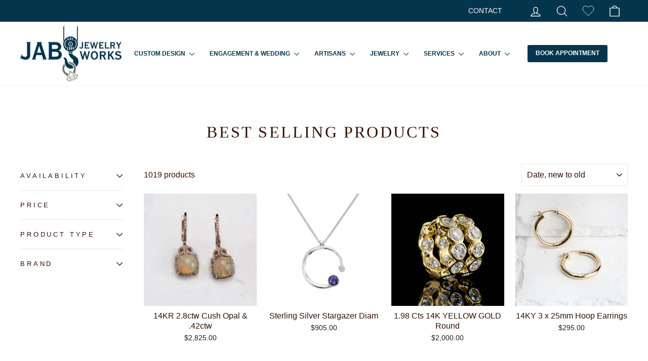

--- FILE ---
content_type: text/css
request_url: https://jabjewelry.com/cdn/shop/t/19/assets/custom.css?v=175356282612707435411765992830
body_size: -327
content:
.site-nav__dropdown a.btn{background-color:var(--colorBtnPrimary)}.text-heading-margin{margin-top:1rem}.add-to-cart{letter-spacing:0px}#swym-atw-pdp-button-text,#dropahint a{text-transform:uppercase;letter-spacing:0px;font-weight:700}.faq{padding-top:40px;padding-bottom:40px}#shopify-section-template--19739149238518__faq_9LQaGe{margin-top:0;margin-bottom:0}article.article .section-header__title{text-align:left}@media screen and (max-width: 768px){#swym-plugin #swym-anchor[data-position=bottom-left]{left:20px!important;bottom:30px!important}}@media screen and (min-width: 768px) and (max-width: 1510px){#swym-plugin #swym-anchor[data-position=bottom-left]{left:40px!important;bottom:30px!important}}@media screen and (min-width: 1510px){#swym-plugin #swym-anchor[data-position=bottom-left]{bottom:30px!important}}.icon-wishlist{fill:none;stroke:currentColor;stroke-width:2;transition:fill .2s ease}.swym-wishlist:hover .icon-wishlist{fill:currentColor}.hero__image-wrapper,.hero__image{opacity:1!important;transform:none!important;visibility:visible!important}.hero.loading,.hero.loading--delayed{opacity:1!important}
/*# sourceMappingURL=/cdn/shop/t/19/assets/custom.css.map?v=175356282612707435411765992830 */


--- FILE ---
content_type: text/css
request_url: https://jabjewelry.com/cdn/shop/t/19/assets/collections.css?v=138708892243190223831758127691
body_size: -577
content:
.filter-form .tag__text,
.filter-form label,
.price-range__display-wrapper span {
    font-size: 14px;
}
.filter-form label {
    line-height: 1.2;
}
.collection-sidebar {
    padding-right: 20px;
}
.grid-product__meta {
    font-size: 16px;
}

--- FILE ---
content_type: text/css
request_url: https://jabjewelry.com/cdn/shop/t/19/assets/header.css?v=125574252435446552711760657975
body_size: 101
content:
.megamenu__cta,.flyout__cta{padding:15px;text-align:center}.megamenu__cta img,.flyout__cta img{max-width:100%;height:auto;margin-bottom:10px}.megamenu__cta p,.flyout__cta p{font-size:14px;margin-bottom:10px;line-height:1.2}.megamenu .h5{padding:5px 0}.flyout__cta{border-top:1px solid #eee;margin-top:10px;min-width:253px}.flyout__cta .btn{width:100%}.site-nav__icons-menu{display:flex;gap:15px;margin-right:15px;padding-left:0;list-style:none;margin-bottom:0}.site-nav__icons-item a{font-size:14px;color:inherit;text-decoration:none}.site-header,.top-bar{padding:0}.top-bar .site-nav__icons-menu li{margin-bottom:0}.site-nav--has-button>li:last-child>.site-nav__link{color:#fff;margin-left:20px}.site-nav__link{letter-spacing:0px!important}.site-nav__link.btn:after{border-bottom:0px solid transparent!important}summary.site-nav__link{font-weight:700!important}.medium-up--one-sixth{width:16.66667%}.site-nav__dropdown--with-cta{display:flex;flex-wrap:wrap;align-items:flex-start;justify-content:space-between;gap:20px}.site-nav__dropdown--with-cta>li{flex:1 1 auto}.site-nav__dropdown--with-cta>.flyout__cta{flex:0 0 auto;margin-left:auto;text-align:right}.medium-up--one-sixth .svg-mask--landscape{padding-bottom:100%!important}header .header-item--navigation{justify-content:end}.site-nav__link--underline:after{content:unset}.site-nav__dropdown li:not(.flyout__cta) a:hover,.site-nav__dropdown-link:hover,.site-nav__link:not(:last-child):hover{color:#717171!important}.megamenu .site-nav__dropdown-link{line-height:1.3}.site-nav__dropdown{margin-top:40px}.site-nav--has-dropdown .site-nav__dropdown-link,.site-nav__dropdown-link:not(.site-nav__dropdown-link--top-level),.site-nav__dropdown.megamenu .site-nav__dropdown-link{font-size:15px}.site-nav li:not(:first-child) .site-nav__details[open] .site-nav__dropdown{padding-left:20px;padding-right:45px;padding-bottom:15px}.mobile-nav__social-item{flex:0 1 25%}.mobile-nav__social a{padding:12px 20px}.site-header--opening .site-nav__dropdown{margin-top:25px}@media screen and (max-width: 1400px){.site-nav__link{font-size:12px}}@media screen and (max-width: 1240px){button.site-nav__link{display:inline-block!important}.header-item--navigation ul.site-nav{display:none!important}.mobile-nav__item--secondary .mobile-nav__link{text-transform:uppercase;font-size:18px;letter-spacing:3px}.site-header--opening .header-item--logo img{height:50px;width:auto}.site-header--opening .site-header__logo-link{padding-top:40px!important}}@media screen and (min-width: 1240px){.site-header .header-item--logo img{height:109px;transition:ease all .3s}.site-header--opening .header-item--logo img{height:80px;width:auto}.site-header--opening .site-header__logo-link{padding-top:70px!important}}@media screen and (min-width: 1024px){header .site-nav{margin-right:0!important;margin-left:10px!important}}@media screen and (max-width: 1023.99px){.header-item--icons{justify-content:space-between}.site-nav__icons-menu,.header-icon-menu{margin-left:0!important}}
/*# sourceMappingURL=/cdn/shop/t/19/assets/header.css.map?v=125574252435446552711760657975 */


--- FILE ---
content_type: text/css
request_url: https://jabjewelry.com/cdn/shop/t/19/assets/footer.css?v=90381310303332202231758127692
body_size: -551
content:
.FooterLogos{margin-top:16px;display:flex;flex-wrap:wrap;gap:12px 16px;align-items:center}.FooterLogos__item{flex:0 0 calc(33.333% - 16px);display:flex;justify-content:center;align-items:center}.FooterLogos__item img{max-height:36px;height:auto;width:auto;display:block;opacity:.9;transition:opacity .2s ease,transform .2s ease}.FooterLogos__item:hover img{opacity:1;transform:translateY(-1px)}@media (max-width: 768px){.FooterLogos__item{flex:0 0 calc(50% - 14px)}.FooterLogos__item img{max-height:32px}}
/*# sourceMappingURL=/cdn/shop/t/19/assets/footer.css.map?v=90381310303332202231758127692 */


--- FILE ---
content_type: text/javascript
request_url: https://cdn.starapps.studio/apps/vsk/admin-700/data.js
body_size: 7266
content:
"use strict";"undefined"==typeof window.starapps_data&&(window.starapps_data={}),"undefined"==typeof window.starapps_data.product_groups&&(window.starapps_data.product_groups=[{"id":5758632,"products_preset_id":1107842,"collections_swatch":"first_product_image","group_name":"1 ladies signet 14k rose","option_name":"Letter","collections_preset_id":1107852,"display_position":"top","products_swatch":"first_product_image","mobile_products_preset_id":1107842,"mobile_products_swatch":"first_product_image","mobile_collections_preset_id":1107852,"mobile_collections_swatch":"first_product_image","same_products_preset_for_mobile":true,"same_collections_preset_for_mobile":true,"option_values":[{"id":9033099149558,"option_value":"A","handle":"minimalist-ladies-signet-ring-custom-script-initial-solid-14k-rose-gold-a","published":true,"swatch_src":null,"swatch_value":null},{"id":9033101607158,"option_value":"B","handle":"minimalist-ladies-signet-ring-custom-script-initial-solid-14k-rose-gold-b","published":true,"swatch_src":null,"swatch_value":null},{"id":9033107505398,"option_value":"C","handle":"minimalist-ladies-signet-ring-custom-script-initial-solid-14k-rose-gold-c","published":true,"swatch_src":null,"swatch_value":null},{"id":9033122087158,"option_value":"D","handle":"minimalist-ladies-signet-ring-custom-script-initial-solid-14k-rose-gold-d","published":true,"swatch_src":null,"swatch_value":null},{"id":9033130574070,"option_value":"E","handle":"minimalist-ladies-signet-ring-custom-script-initial-solid-14k-rose-gold-e","published":true,"swatch_src":null,"swatch_value":null},{"id":9033134604534,"option_value":"F","handle":"minimalist-ladies-signet-ring-custom-script-initial-solid-14k-rose-gold-f","published":true,"swatch_src":null,"swatch_value":null},{"id":9033135915254,"option_value":"G","handle":"minimalist-ladies-signet-ring-custom-script-initial-solid-14k-rose-gold-g","published":true,"swatch_src":null,"swatch_value":null},{"id":9033140470006,"option_value":"H","handle":"minimalist-ladies-signet-ring-custom-script-initial-solid-14k-rose-gold-h","published":true,"swatch_src":null,"swatch_value":null},{"id":9033143550198,"option_value":"I","handle":"minimalist-ladies-signet-ring-custom-script-initial-solid-14k-rose-gold-i","published":true,"swatch_src":null,"swatch_value":null},{"id":9033608659190,"option_value":"J","handle":"minimalist-ladies-signet-ring-custom-script-initial-solid-14k-rose-gold-j","published":true,"swatch_src":null,"swatch_value":null},{"id":9033640509686,"option_value":"K","handle":"minimalist-ladies-signet-ring-custom-script-initial-solid-14k-rose-gold-k","published":true,"swatch_src":null,"swatch_value":null},{"id":9033651028214,"option_value":"L","handle":"minimalist-ladies-signet-ring-custom-script-initial-solid-14k-rose-gold-l","published":true,"swatch_src":null,"swatch_value":null},{"id":9033652797686,"option_value":"M","handle":"minimalist-ladies-signet-ring-custom-script-initial-solid-14k-rose-gold-m","published":true,"swatch_src":null,"swatch_value":null},{"id":9033656926454,"option_value":"N","handle":"minimalist-ladies-signet-ring-custom-script-initial-solid-14k-rose-gold-n","published":true,"swatch_src":null,"swatch_value":null},{"id":9033659875574,"option_value":"O","handle":"minimalist-ladies-signet-ring-custom-script-initial-solid-14k-rose-gold-o","published":true,"swatch_src":null,"swatch_value":null},{"id":9033661710582,"option_value":"P","handle":"minimalist-ladies-signet-ring-custom-script-initial-solid-14k-rose-gold-p","published":true,"swatch_src":null,"swatch_value":null},{"id":9033665183990,"option_value":"Q","handle":"minimalist-ladies-signet-ring-custom-script-initial-solid-14k-rose-gold-q","published":true,"swatch_src":null,"swatch_value":null},{"id":9033670852854,"option_value":"R","handle":"minimalist-ladies-signet-ring-custom-script-initial-solid-14k-rose-gold-r","published":true,"swatch_src":null,"swatch_value":null},{"id":9033672851702,"option_value":"S","handle":"minimalist-ladies-signet-ring-custom-script-initial-solid-14k-rose-gold-s","published":true,"swatch_src":null,"swatch_value":null},{"id":9033677832438,"option_value":"T","handle":"minimalist-ladies-signet-ring-custom-script-initial-solid-14k-rose-gold-t","published":true,"swatch_src":null,"swatch_value":null},{"id":9033679798518,"option_value":"U","handle":"minimalist-ladies-signet-ring-custom-script-initial-solid-14k-rose-gold-u","published":true,"swatch_src":null,"swatch_value":null},{"id":9033681207542,"option_value":"V","handle":"minimalist-ladies-signet-ring-custom-script-initial-solid-14k-rose-gold-v","published":true,"swatch_src":null,"swatch_value":null},{"id":9033682878710,"option_value":"W","handle":"minimalist-ladies-signet-ring-custom-script-initial-solid-14k-rose-gold-w","published":true,"swatch_src":null,"swatch_value":null},{"id":9033684975862,"option_value":"X","handle":"minimalist-ladies-signet-ring-custom-script-initial-solid-14k-rose-gold-x","published":true,"swatch_src":null,"swatch_value":null},{"id":9033692741878,"option_value":"Y","handle":"minimalist-ladies-signet-ring-custom-script-initial-solid-14k-rose-gold-y","published":true,"swatch_src":null,"swatch_value":null},{"id":9033696280822,"option_value":"Z","handle":"minimalist-ladies-signet-ring-custom-script-initial-solid-14k-rose-gold-z","published":true,"swatch_src":null,"swatch_value":null}]},{"id":5758636,"products_preset_id":1107842,"collections_swatch":"first_product_image","group_name":"1 ladies signet 14k white","option_name":"Letter","collections_preset_id":1107852,"display_position":"top","products_swatch":"first_product_image","mobile_products_preset_id":1107842,"mobile_products_swatch":"first_product_image","mobile_collections_preset_id":1107852,"mobile_collections_swatch":"first_product_image","same_products_preset_for_mobile":true,"same_collections_preset_for_mobile":true,"option_values":[{"id":9033093710070,"option_value":"A","handle":"minimalist-ladies-signet-ring-custom-script-initial-solid-14k-white-gold-a","published":true,"swatch_src":null,"swatch_value":null},{"id":9033103147254,"option_value":"B","handle":"minimalist-ladies-signet-ring-custom-script-initial-solid-14k-white-gold-b","published":true,"swatch_src":null,"swatch_value":null},{"id":9033106522358,"option_value":"C","handle":"minimalist-ladies-signet-ring-custom-script-initial-solid-14k-white-gold-c","published":true,"swatch_src":null,"swatch_value":null},{"id":9033122676982,"option_value":"D","handle":"minimalist-ladies-signet-ring-custom-script-initial-solid-14k-white-gold-d","published":true,"swatch_src":null,"swatch_value":null},{"id":9033130868982,"option_value":"E","handle":"minimalist-ladies-signet-ring-custom-script-initial-solid-14k-white-gold-e","published":true,"swatch_src":null,"swatch_value":null},{"id":9033134801142,"option_value":"F","handle":"minimalist-ladies-signet-ring-custom-script-initial-solid-14k-white-gold-f","published":true,"swatch_src":null,"swatch_value":null},{"id":9033138471158,"option_value":"G","handle":"minimalist-ladies-signet-ring-custom-script-initial-solid-14k-white-gold-g","published":true,"swatch_src":null,"swatch_value":null},{"id":9033142468854,"option_value":"H","handle":"minimalist-ladies-signet-ring-custom-script-initial-solid-14k-white-gold-h","published":true,"swatch_src":null,"swatch_value":null},{"id":9033143910646,"option_value":"I","handle":"minimalist-ladies-signet-ring-custom-script-initial-solid-14k-white-gold-i","published":true,"swatch_src":null,"swatch_value":null},{"id":9033609511158,"option_value":"J","handle":"minimalist-ladies-signet-ring-custom-script-initial-solid-14k-white-gold-j","published":true,"swatch_src":null,"swatch_value":null},{"id":9033646113014,"option_value":"K","handle":"minimalist-ladies-signet-ring-custom-script-initial-solid-14k-white-gold-k","published":true,"swatch_src":null,"swatch_value":null},{"id":9033651683574,"option_value":"L","handle":"minimalist-ladies-signet-ring-custom-script-initial-solid-14k-white-gold-l","published":true,"swatch_src":null,"swatch_value":null},{"id":9033653158134,"option_value":"M","handle":"minimalist-ladies-signet-ring-custom-script-initial-solid-14k-white-gold-m","published":true,"swatch_src":null,"swatch_value":null},{"id":9033658663158,"option_value":"N","handle":"minimalist-ladies-signet-ring-custom-script-initial-solid-14k-white-gold-n","published":true,"swatch_src":null,"swatch_value":null},{"id":9033660236022,"option_value":"O","handle":"minimalist-ladies-signet-ring-custom-script-initial-solid-14k-white-gold-o","published":true,"swatch_src":null,"swatch_value":null},{"id":9033662267638,"option_value":"P","handle":"minimalist-ladies-signet-ring-custom-script-initial-solid-14k-white-gold-p","published":true,"swatch_src":null,"swatch_value":null},{"id":9033665478902,"option_value":"Q","handle":"minimalist-ladies-signet-ring-custom-script-initial-solid-14k-white-gold-q","published":true,"swatch_src":null,"swatch_value":null},{"id":9033671377142,"option_value":"R","handle":"minimalist-ladies-signet-ring-custom-script-initial-solid-14k-white-gold-r","published":true,"swatch_src":null,"swatch_value":null},{"id":9033673474294,"option_value":"S","handle":"minimalist-ladies-signet-ring-custom-script-initial-solid-14k-white-gold-s","published":true,"swatch_src":null,"swatch_value":null},{"id":9033678618870,"option_value":"T","handle":"minimalist-ladies-signet-ring-custom-script-initial-solid-14k-white-gold-t","published":true,"swatch_src":null,"swatch_value":null},{"id":9033680093430,"option_value":"U","handle":"minimalist-ladies-signet-ring-custom-script-initial-solid-14k-white-gold-u","published":true,"swatch_src":null,"swatch_value":null},{"id":9033681797366,"option_value":"V","handle":"minimalist-ladies-signet-ring-custom-script-initial-solid-14k-white-gold-v","published":true,"swatch_src":null,"swatch_value":null},{"id":9033683730678,"option_value":"W","handle":"minimalist-ladies-signet-ring-custom-script-initial-solid-14k-white-gold-w","published":true,"swatch_src":null,"swatch_value":null},{"id":9033685663990,"option_value":"X","handle":"minimalist-ladies-signet-ring-custom-script-initial-solid-14k-white-gold-x","published":true,"swatch_src":null,"swatch_value":null},{"id":9033693462774,"option_value":"Y","handle":"minimalist-ladies-signet-ring-custom-script-initial-solid-14k-white-gold-y","published":true,"swatch_src":null,"swatch_value":null},{"id":9033697558774,"option_value":"Z","handle":"minimalist-ladies-signet-ring-custom-script-initial-solid-14k-white-gold-z","published":true,"swatch_src":null,"swatch_value":null}]},{"id":5758625,"products_preset_id":1107842,"collections_swatch":"first_product_image","group_name":"1 ladies signet 14k yellow","option_name":"Letter","collections_preset_id":1107852,"display_position":"top","products_swatch":"first_product_image","mobile_products_preset_id":1107842,"mobile_products_swatch":"first_product_image","mobile_collections_preset_id":1107852,"mobile_collections_swatch":"first_product_image","same_products_preset_for_mobile":true,"same_collections_preset_for_mobile":true,"option_values":[{"id":9033049473270,"option_value":"A","handle":"minimalist-ladies-signet-ring-custom-script-initial-solid-14k-yellow-gold","published":true,"swatch_src":null,"swatch_value":null},{"id":9033100689654,"option_value":"B","handle":"minimalist-ladies-signet-ring-custom-script-initial-solid-14k-yellow-gold-b","published":true,"swatch_src":null,"swatch_value":null},{"id":9033105768694,"option_value":"C","handle":"minimalist-ladies-signet-ring-custom-script-initial-solid-14k-yellow-gold-c","published":true,"swatch_src":null,"swatch_value":null},{"id":9033119924470,"option_value":"D","handle":"minimalist-ladies-signet-ring-custom-script-initial-solid-14k-yellow-gold-d","published":true,"swatch_src":null,"swatch_value":null},{"id":9033126641910,"option_value":"E","handle":"minimalist-ladies-signet-ring-custom-script-initial-solid-14k-yellow-gold-e","published":true,"swatch_src":null,"swatch_value":null},{"id":9033133818102,"option_value":"F","handle":"minimalist-ladies-signet-ring-custom-script-initial-solid-14k-yellow-gold-f","published":true,"swatch_src":null,"swatch_value":null},{"id":9033135423734,"option_value":"G","handle":"minimalist-ladies-signet-ring-custom-script-initial-solid-14k-yellow-gold-g","published":true,"swatch_src":null,"swatch_value":null},{"id":9033139355894,"option_value":"H","handle":"minimalist-ladies-signet-ring-custom-script-initial-solid-14k-yellow-gold-h","published":true,"swatch_src":null,"swatch_value":null},{"id":9033142960374,"option_value":"I","handle":"minimalist-ladies-signet-ring-custom-script-initial-solid-14k-yellow-gold-i","published":true,"swatch_src":null,"swatch_value":null},{"id":9033600073974,"option_value":"J","handle":"minimalist-ladies-signet-ring-custom-script-initial-solid-14k-yellow-gold-j","published":true,"swatch_src":null,"swatch_value":null},{"id":9033620226294,"option_value":"K","handle":"minimalist-ladies-signet-ring-custom-script-initial-solid-14k-yellow-gold-k","published":true,"swatch_src":null,"swatch_value":null},{"id":9033646997750,"option_value":"L","handle":"minimalist-ladies-signet-ring-custom-script-initial-solid-14k-yellow-gold-l","published":true,"swatch_src":null,"swatch_value":null},{"id":9033652437238,"option_value":"M","handle":"minimalist-ladies-signet-ring-custom-script-initial-solid-14k-yellow-gold-m","published":true,"swatch_src":null,"swatch_value":null},{"id":9033655877878,"option_value":"N","handle":"minimalist-ladies-signet-ring-custom-script-initial-solid-14k-yellow-gold-n","published":true,"swatch_src":null,"swatch_value":null},{"id":9033659056374,"option_value":"O","handle":"minimalist-ladies-signet-ring-custom-script-initial-solid-14k-yellow-gold-o","published":true,"swatch_src":null,"swatch_value":null},{"id":9033661251830,"option_value":"P","handle":"minimalist-ladies-signet-ring-custom-script-initial-solid-14k-yellow-gold-p","published":true,"swatch_src":null,"swatch_value":null},{"id":9033664430326,"option_value":"Q","handle":"minimalist-ladies-signet-ring-custom-script-initial-solid-14k-yellow-gold-q","published":true,"swatch_src":null,"swatch_value":null},{"id":9033666101494,"option_value":"R","handle":"minimalist-ladies-signet-ring-custom-script-initial-solid-14k-yellow-gold-r","published":true,"swatch_src":null,"swatch_value":null},{"id":9033672294646,"option_value":"S","handle":"minimalist-ladies-signet-ring-custom-script-initial-solid-14k-yellow-gold-s","published":true,"swatch_src":null,"swatch_value":null},{"id":9033676980470,"option_value":"T","handle":"minimalist-ladies-signet-ring-custom-script-initial-solid-14k-yellow-gold-t","published":true,"swatch_src":null,"swatch_value":null},{"id":9033679208694,"option_value":"U","handle":"minimalist-ladies-signet-ring-custom-script-initial-solid-14k-yellow-gold-u","published":true,"swatch_src":null,"swatch_value":null},{"id":9033680781558,"option_value":"V","handle":"minimalist-ladies-signet-ring-custom-script-initial-solid-14k-yellow-gold-v","published":true,"swatch_src":null,"swatch_value":null},{"id":9033682649334,"option_value":"W","handle":"minimalist-ladies-signet-ring-custom-script-initial-solid-14k-yellow-gold-w","published":true,"swatch_src":null,"swatch_value":null},{"id":9033684386038,"option_value":"X","handle":"minimalist-ladies-signet-ring-custom-script-initial-solid-14k-yellow-gold-x","published":true,"swatch_src":null,"swatch_value":null},{"id":9033686319350,"option_value":"Y","handle":"minimalist-ladies-signet-ring-custom-script-initial-solid-14k-yellow-gold-y","published":true,"swatch_src":null,"swatch_value":null},{"id":9033694478582,"option_value":"Z","handle":"minimalist-ladies-signet-ring-custom-script-initial-solid-14k-yellow-gold-z","published":true,"swatch_src":null,"swatch_value":null}]},{"id":5758637,"products_preset_id":1107842,"collections_swatch":"first_product_image","group_name":"1 ladies signet ss","option_name":"Letter","collections_preset_id":1107852,"display_position":"top","products_swatch":"first_product_image","mobile_products_preset_id":1107842,"mobile_products_swatch":"first_product_image","mobile_collections_preset_id":1107852,"mobile_collections_swatch":"first_product_image","same_products_preset_for_mobile":true,"same_collections_preset_for_mobile":true,"option_values":[{"id":9033095184630,"option_value":"A","handle":"minimalist-ladies-signet-ring-custom-script-initial-solid-925-sterling-silver-a","published":true,"swatch_src":null,"swatch_value":null},{"id":9033104916726,"option_value":"B","handle":"minimalist-ladies-signet-ring-custom-script-initial-solid-925-sterling-silver-b","published":true,"swatch_src":null,"swatch_value":null},{"id":9033107177718,"option_value":"C","handle":"minimalist-ladies-signet-ring-custom-script-initial-solid-925-sterling-silver-c","published":true,"swatch_src":null,"swatch_value":null},{"id":9033123135734,"option_value":"D","handle":"minimalist-ladies-signet-ring-custom-script-initial-solid-925-sterling-silver-d","published":true,"swatch_src":null,"swatch_value":null},{"id":9033133228278,"option_value":"E","handle":"minimalist-ladies-signet-ring-custom-script-initial-solid-925-sterling-silver-e","published":true,"swatch_src":null,"swatch_value":null},{"id":9033135096054,"option_value":"F","handle":"minimalist-ladies-signet-ring-custom-script-initial-solid-925-sterling-silver-f","published":true,"swatch_src":null,"swatch_value":null},{"id":9033139192054,"option_value":"G","handle":"minimalist-ladies-signet-ring-custom-script-initial-solid-925-sterling-silver-g","published":true,"swatch_src":null,"swatch_value":null},{"id":9033142730998,"option_value":"H","handle":"minimalist-ladies-signet-ring-custom-script-initial-solid-925-sterling-silver-h","published":true,"swatch_src":null,"swatch_value":null},{"id":9033144434934,"option_value":"I","handle":"minimalist-ladies-signet-ring-custom-script-initial-solid-925-sterling-silver-i","published":true,"swatch_src":null,"swatch_value":null},{"id":9033610166518,"option_value":"J","handle":"minimalist-ladies-signet-ring-custom-script-initial-solid-925-sterling-silver-j","published":true,"swatch_src":null,"swatch_value":null},{"id":9033646768374,"option_value":"K","handle":"minimalist-ladies-signet-ring-custom-script-initial-solid-925-sterling-silver-k","published":true,"swatch_src":null,"swatch_value":null},{"id":9033652142326,"option_value":"L","handle":"minimalist-ladies-signet-ring-custom-script-initial-solid-925-sterling-silver-l","published":true,"swatch_src":null,"swatch_value":null},{"id":9033653321974,"option_value":"M","handle":"minimalist-ladies-signet-ring-custom-script-initial-solid-925-sterling-silver-m","published":true,"swatch_src":null,"swatch_value":null},{"id":9033658925302,"option_value":"N","handle":"minimalist-ladies-signet-ring-custom-script-initial-solid-925-sterling-silver-n","published":true,"swatch_src":null,"swatch_value":null},{"id":9033660596470,"option_value":"O","handle":"minimalist-ladies-signet-ring-custom-script-initial-solid-925-sterling-silver-o","published":true,"swatch_src":null,"swatch_value":null},{"id":9033662628086,"option_value":"P","handle":"minimalist-ladies-signet-ring-custom-script-initial-solid-925-sterling-silver-p","published":true,"swatch_src":null,"swatch_value":null},{"id":9033665806582,"option_value":"Q","handle":"minimalist-ladies-signet-ring-custom-script-initial-solid-925-sterling-silver-q","published":true,"swatch_src":null,"swatch_value":null},{"id":9033671934198,"option_value":"R","handle":"minimalist-ladies-signet-ring-custom-script-initial-solid-925-sterling-silver-r","published":true,"swatch_src":null,"swatch_value":null},{"id":9033674129654,"option_value":"S","handle":"minimalist-ladies-signet-ring-custom-script-initial-solid-925-sterling-silver-s","published":true,"swatch_src":null,"swatch_value":null},{"id":9033678946550,"option_value":"T","handle":"minimalist-ladies-signet-ring-custom-script-initial-solid-925-sterling-silver-t","published":true,"swatch_src":null,"swatch_value":null},{"id":9033680617718,"option_value":"U","handle":"minimalist-ladies-signet-ring-custom-script-initial-solid-925-sterling-silver-u","published":true,"swatch_src":null,"swatch_value":null},{"id":9033682452726,"option_value":"V","handle":"minimalist-ladies-signet-ring-custom-script-initial-solid-925-sterling-silver-v","published":true,"swatch_src":null,"swatch_value":null},{"id":9033684025590,"option_value":"W","handle":"minimalist-ladies-signet-ring-custom-script-initial-solid-925-sterling-silver-w","published":true,"swatch_src":null,"swatch_value":null},{"id":9033686089974,"option_value":"X","handle":"minimalist-ladies-signet-ring-custom-script-initial-solid-925-sterling-silver-x","published":true,"swatch_src":null,"swatch_value":null},{"id":9033694085366,"option_value":"Y","handle":"minimalist-ladies-signet-ring-custom-script-initial-solid-925-sterling-silver-y","published":true,"swatch_src":null,"swatch_value":null},{"id":9033698115830,"option_value":"Z","handle":"minimalist-ladies-signet-ring-custom-script-initial-solid-925-sterling-silver-z","published":true,"swatch_src":null,"swatch_value":null}]},{"id":5838328,"products_preset_id":1107842,"collections_swatch":"first_product_image","group_name":"1 mens signet 14k rose","option_name":"Letter","collections_preset_id":1107852,"display_position":"top","products_swatch":"first_product_image","mobile_products_preset_id":1107842,"mobile_products_swatch":"first_product_image","mobile_collections_preset_id":1107852,"mobile_collections_swatch":"first_product_image","same_products_preset_for_mobile":true,"same_collections_preset_for_mobile":true,"option_values":[{"id":9031978811638,"option_value":"A","handle":"classic-men-s-signet-ring-custom-initial-solid-14k-rose-gold-a","published":true,"swatch_src":null,"swatch_value":null},{"id":9033775415542,"option_value":"B","handle":"classic-men-s-signet-ring-custom-initial-solid-14k-rose-gold-b","published":true,"swatch_src":null,"swatch_value":null},{"id":9035440488694,"option_value":"C","handle":"classic-men-s-signet-ring-custom-initial-solid-14k-rose-gold-c","published":true,"swatch_src":null,"swatch_value":null},{"id":9035457036534,"option_value":"D","handle":"classic-men-s-signet-ring-custom-initial-solid-14k-rose-gold-d","published":true,"swatch_src":null,"swatch_value":null},{"id":9035472896246,"option_value":"E","handle":"classic-men-s-signet-ring-custom-initial-solid-14k-rose-gold-e","published":true,"swatch_src":null,"swatch_value":null},{"id":9035519492342,"option_value":"F","handle":"classic-men-s-signet-ring-custom-initial-solid-14k-rose-gold-f","published":true,"swatch_src":null,"swatch_value":null},{"id":9035530698998,"option_value":"G","handle":"classic-men-s-signet-ring-custom-initial-solid-14k-rose-gold-g","published":true,"swatch_src":null,"swatch_value":null},{"id":9035657642230,"option_value":"H","handle":"classic-men-s-signet-ring-custom-initial-solid-14k-rose-gold-h","published":true,"swatch_src":null,"swatch_value":null},{"id":9035660329206,"option_value":"I","handle":"classic-men-s-signet-ring-custom-initial-solid-14k-rose-gold-i","published":true,"swatch_src":null,"swatch_value":null},{"id":9035661574390,"option_value":"J","handle":"classic-men-s-signet-ring-custom-initial-solid-14k-rose-gold-j","published":true,"swatch_src":null,"swatch_value":null},{"id":9035663048950,"option_value":"K","handle":"classic-men-s-signet-ring-custom-initial-solid-14k-rose-gold-k","published":true,"swatch_src":null,"swatch_value":null},{"id":9035664982262,"option_value":"L","handle":"classic-men-s-signet-ring-custom-initial-solid-14k-rose-gold-l","published":true,"swatch_src":null,"swatch_value":null},{"id":9035669307638,"option_value":"M","handle":"classic-men-s-signet-ring-custom-initial-solid-14k-rose-gold-m","published":true,"swatch_src":null,"swatch_value":null},{"id":9035671240950,"option_value":"N","handle":"classic-men-s-signet-ring-custom-initial-solid-14k-rose-gold-n","published":true,"swatch_src":null,"swatch_value":null},{"id":9035672879350,"option_value":"O","handle":"classic-men-s-signet-ring-custom-initial-solid-14k-rose-gold-o","published":true,"swatch_src":null,"swatch_value":null},{"id":9035674255606,"option_value":"P","handle":"classic-men-s-signet-ring-custom-initial-solid-14k-rose-gold-p","published":true,"swatch_src":null,"swatch_value":null},{"id":9035675336950,"option_value":"Q","handle":"classic-men-s-signet-ring-custom-initial-solid-14k-rose-gold-q","published":true,"swatch_src":null,"swatch_value":null},{"id":9035676975350,"option_value":"R","handle":"classic-men-s-signet-ring-custom-initial-solid-14k-rose-gold-r","published":true,"swatch_src":null,"swatch_value":null},{"id":9035682218230,"option_value":"S","handle":"classic-men-s-signet-ring-custom-initial-solid-14k-rose-gold-s","published":true,"swatch_src":null,"swatch_value":null},{"id":9035691032822,"option_value":"T","handle":"classic-men-s-signet-ring-custom-initial-solid-14k-rose-gold-t","published":true,"swatch_src":null,"swatch_value":null},{"id":9035693523190,"option_value":"U","handle":"classic-men-s-signet-ring-custom-initial-solid-14k-rose-gold-u","published":true,"swatch_src":null,"swatch_value":null},{"id":9035695554806,"option_value":"V","handle":"classic-men-s-signet-ring-custom-initial-solid-14k-rose-gold-v","published":true,"swatch_src":null,"swatch_value":null},{"id":9036138578166,"option_value":"W","handle":"classic-men-s-signet-ring-custom-initial-solid-14k-rose-gold-w","published":true,"swatch_src":null,"swatch_value":null},{"id":9036155388150,"option_value":"X","handle":"classic-men-s-signet-ring-custom-initial-solid-14k-rose-gold-x","published":true,"swatch_src":null,"swatch_value":null},{"id":9036171149558,"option_value":"Y","handle":"classic-men-s-signet-ring-custom-initial-solid-14k-rose-gold-y","published":true,"swatch_src":null,"swatch_value":null},{"id":9036176720118,"option_value":"Z","handle":"classic-men-s-signet-ring-custom-initial-solid-14k-rose-gold-z","published":true,"swatch_src":null,"swatch_value":null}]},{"id":5838330,"products_preset_id":1107842,"collections_swatch":"first_product_image","group_name":"1 mens signet 14k white","option_name":"Letter","collections_preset_id":1107852,"display_position":"top","products_swatch":"first_product_image","mobile_products_preset_id":1107842,"mobile_products_swatch":"first_product_image","mobile_collections_preset_id":1107852,"mobile_collections_swatch":"first_product_image","same_products_preset_for_mobile":true,"same_collections_preset_for_mobile":true,"option_values":[{"id":9031884341494,"option_value":"A","handle":"classic-men-s-signet-ring-custom-initial-solid-14k-white-gold-a","published":true,"swatch_src":null,"swatch_value":null},{"id":9033776038134,"option_value":"B","handle":"classic-men-s-signet-ring-custom-initial-solid-14k-white-gold-b","published":true,"swatch_src":null,"swatch_value":null},{"id":9035444945142,"option_value":"C","handle":"classic-men-s-signet-ring-custom-initial-solid-14k-white-gold-c","published":true,"swatch_src":null,"swatch_value":null},{"id":9035463721206,"option_value":"D","handle":"classic-men-s-signet-ring-custom-initial-solid-14k-white-gold-d","published":true,"swatch_src":null,"swatch_value":null},{"id":9035475321078,"option_value":"E","handle":"classic-men-s-signet-ring-custom-initial-solid-14k-white-gold-e","published":true,"swatch_src":null,"swatch_value":null},{"id":9035522441462,"option_value":"F","handle":"classic-men-s-signet-ring-custom-initial-solid-14k-white-gold-f","published":true,"swatch_src":null,"swatch_value":null},{"id":9035534205174,"option_value":"G","handle":"classic-men-s-signet-ring-custom-initial-solid-14k-white-gold-g","published":true,"swatch_src":null,"swatch_value":null},{"id":9035658461430,"option_value":"H","handle":"classic-men-s-signet-ring-custom-initial-solid-14k-white-gold-h","published":true,"swatch_src":null,"swatch_value":null},{"id":9035660558582,"option_value":"I","handle":"classic-men-s-signet-ring-custom-initial-solid-14k-white-gold-i","published":true,"swatch_src":null,"swatch_value":null},{"id":9035662229750,"option_value":"J","handle":"classic-men-s-signet-ring-custom-initial-solid-14k-white-gold-j","published":true,"swatch_src":null,"swatch_value":null},{"id":9035663933686,"option_value":"K","handle":"classic-men-s-signet-ring-custom-initial-solid-14k-white-gold-k","published":true,"swatch_src":null,"swatch_value":null},{"id":9035665539318,"option_value":"L","handle":"classic-men-s-signet-ring-custom-initial-solid-14k-white-gold-l","published":true,"swatch_src":null,"swatch_value":null},{"id":9035670225142,"option_value":"M","handle":"classic-men-s-signet-ring-custom-initial-solid-14k-white-gold-m","published":true,"swatch_src":null,"swatch_value":null},{"id":9035671732470,"option_value":"N","handle":"classic-men-s-signet-ring-custom-initial-solid-14k-white-gold-n","published":true,"swatch_src":null,"swatch_value":null},{"id":9035673207030,"option_value":"O","handle":"classic-men-s-signet-ring-custom-initial-solid-14k-white-gold-o","published":true,"swatch_src":null,"swatch_value":null},{"id":9035674484982,"option_value":"P","handle":"classic-men-s-signet-ring-custom-initial-solid-14k-white-gold-p","published":true,"swatch_src":null,"swatch_value":null},{"id":9035675730166,"option_value":"Q","handle":"classic-men-s-signet-ring-custom-initial-solid-14k-white-gold-q","published":true,"swatch_src":null,"swatch_value":null},{"id":9035677466870,"option_value":"R","handle":"classic-men-s-signet-ring-custom-initial-solid-14k-white-gold-r","published":true,"swatch_src":null,"swatch_value":null},{"id":9035688739062,"option_value":"S","handle":"classic-men-s-signet-ring-custom-initial-solid-14k-white-gold-s","published":true,"swatch_src":null,"swatch_value":null},{"id":9035691786486,"option_value":"T","handle":"classic-men-s-signet-ring-custom-initial-solid-14k-white-gold-t","published":true,"swatch_src":null,"swatch_value":null},{"id":9035693850870,"option_value":"U","handle":"classic-men-s-signet-ring-custom-initial-solid-14k-white-gold-u","published":true,"swatch_src":null,"swatch_value":null},{"id":9035695882486,"option_value":"V","handle":"classic-men-s-signet-ring-custom-initial-solid-14k-white-gold-v","published":true,"swatch_src":null,"swatch_value":null},{"id":9036139725046,"option_value":"W","handle":"classic-men-s-signet-ring-custom-initial-solid-14k-white-gold-w","published":true,"swatch_src":null,"swatch_value":null},{"id":9036157485302,"option_value":"X","handle":"classic-men-s-signet-ring-custom-initial-solid-14k-white-gold-x","published":true,"swatch_src":null,"swatch_value":null},{"id":9036173967606,"option_value":"Y","handle":"classic-men-s-signet-ring-custom-initial-solid-14k-white-gold-y","published":true,"swatch_src":null,"swatch_value":null},{"id":9036177899766,"option_value":"Z","handle":"classic-men-s-signet-ring-custom-initial-solid-14k-white-gold-z","published":true,"swatch_src":null,"swatch_value":null}]},{"id":5838326,"products_preset_id":1107842,"collections_swatch":"first_product_image","group_name":"1 mens signet 14k yellow","option_name":"Letter","collections_preset_id":1107852,"display_position":"top","products_swatch":"custom_swatch","mobile_products_preset_id":1107842,"mobile_products_swatch":"custom_swatch","mobile_collections_preset_id":1107852,"mobile_collections_swatch":"first_product_image","same_products_preset_for_mobile":true,"same_collections_preset_for_mobile":true,"option_values":[{"id":9029366317302,"option_value":"A","handle":"classic-men-s-signet-ring-custom-initial-solid-14k-yellow-gold","published":true,"swatch_src":null,"swatch_value":null},{"id":9033774366966,"option_value":"B","handle":"classic-men-s-signet-ring-custom-initial-solid-14k-yellow-gold-b","published":true,"swatch_src":null,"swatch_value":null},{"id":9035303583990,"option_value":"C","handle":"classic-men-s-signet-ring-custom-initial-solid-14k-yellow-gold-c","published":true,"swatch_src":null,"swatch_value":null},{"id":9035450745078,"option_value":"D","handle":"classic-men-s-signet-ring-custom-initial-solid-14k-yellow-gold-d","published":true,"swatch_src":null,"swatch_value":null},{"id":9035469947126,"option_value":"E","handle":"classic-men-s-signet-ring-custom-initial-solid-14k-yellow-gold-e","published":true,"swatch_src":null,"swatch_value":null},{"id":9035511136502,"option_value":"F","handle":"classic-men-s-signet-ring-custom-initial-solid-14k-yellow-gold-f","published":true,"swatch_src":null,"swatch_value":null},{"id":9035528012022,"option_value":"G","handle":"classic-men-s-signet-ring-custom-initial-solid-14k-yellow-gold-g","published":true,"swatch_src":null,"swatch_value":null},{"id":9035648631030,"option_value":"H","handle":"classic-men-s-signet-ring-custom-initial-solid-14k-yellow-gold-h","published":true,"swatch_src":null,"swatch_value":null},{"id":9035660099830,"option_value":"I","handle":"classic-men-s-signet-ring-custom-initial-solid-14k-yellow-gold-i","published":true,"swatch_src":null,"swatch_value":null},{"id":9035661312246,"option_value":"J","handle":"classic-men-s-signet-ring-custom-initial-solid-14k-yellow-gold-j","published":true,"swatch_src":null,"swatch_value":null},{"id":9035662917878,"option_value":"K","handle":"classic-men-s-signet-ring-custom-initial-solid-14k-yellow-gold-k","published":true,"swatch_src":null,"swatch_value":null},{"id":9035664392438,"option_value":"L","handle":"classic-men-s-signet-ring-custom-initial-solid-14k-yellow-gold-l","published":true,"swatch_src":null,"swatch_value":null},{"id":9035666129142,"option_value":"M","handle":"classic-men-s-signet-ring-custom-initial-solid-14k-yellow-gold-m","published":true,"swatch_src":null,"swatch_value":null},{"id":9035670913270,"option_value":"N","handle":"classic-men-s-signet-ring-custom-initial-solid-14k-yellow-gold-n","published":true,"swatch_src":null,"swatch_value":null},{"id":9035672551670,"option_value":"O","handle":"classic-men-s-signet-ring-custom-initial-solid-14k-yellow-gold-o","published":true,"swatch_src":null,"swatch_value":null},{"id":9035673993462,"option_value":"P","handle":"classic-men-s-signet-ring-custom-initial-solid-14k-yellow-gold-p","published":true,"swatch_src":null,"swatch_value":null},{"id":9035675009270,"option_value":"Q","handle":"classic-men-s-signet-ring-custom-initial-solid-14k-yellow-gold-q","published":true,"swatch_src":null,"swatch_value":null},{"id":9035676647670,"option_value":"R","handle":"classic-men-s-signet-ring-custom-initial-solid-14k-yellow-gold-r","published":true,"swatch_src":null,"swatch_value":null},{"id":9035681431798,"option_value":"S","handle":"classic-men-s-signet-ring-custom-initial-solid-14k-yellow-gold-s","published":true,"swatch_src":null,"swatch_value":null},{"id":9035690541302,"option_value":"T","handle":"classic-men-s-signet-ring-custom-initial-solid-14k-yellow-gold-t","published":true,"swatch_src":null,"swatch_value":null},{"id":9035693097206,"option_value":"U","handle":"classic-men-s-signet-ring-custom-initial-solid-14k-yellow-gold-u","published":true,"swatch_src":null,"swatch_value":null},{"id":9035695128822,"option_value":"V","handle":"classic-men-s-signet-ring-custom-initial-solid-14k-yellow-gold-v","published":true,"swatch_src":null,"swatch_value":null},{"id":9036136120566,"option_value":"W","handle":"classic-men-s-signet-ring-custom-initial-solid-14k-yellow-gold-w","published":true,"swatch_src":null,"swatch_value":null},{"id":9036143460598,"option_value":"X","handle":"classic-men-s-signet-ring-custom-initial-solid-14k-yellow-gold-x","published":true,"swatch_src":null,"swatch_value":null},{"id":9036160041206,"option_value":"Y","handle":"classic-men-s-signet-ring-custom-initial-solid-14k-yellow-gold-y","published":true,"swatch_src":null,"swatch_value":null},{"id":9036175900918,"option_value":"Z","handle":"classic-men-s-signet-ring-custom-initial-solid-14k-yellow-gold-z","published":true,"swatch_src":null,"swatch_value":null}]},{"id":5838331,"products_preset_id":1107842,"collections_swatch":"first_product_image","group_name":"1 mens signet ss","option_name":"Letter","collections_preset_id":1107852,"display_position":"top","products_swatch":"first_product_image","mobile_products_preset_id":1107842,"mobile_products_swatch":"first_product_image","mobile_collections_preset_id":1107852,"mobile_collections_swatch":"first_product_image","same_products_preset_for_mobile":true,"same_collections_preset_for_mobile":true,"option_values":[{"id":9032064237814,"option_value":"A","handle":"classic-men-s-signet-ring-custom-initial-solid-sterling-silver-a","published":true,"swatch_src":null,"swatch_value":null},{"id":9033777905910,"option_value":"B","handle":"classic-men-s-signet-ring-custom-initial-solid-925-sterling-silver-b","published":true,"swatch_src":null,"swatch_value":null},{"id":9035448451318,"option_value":"C","handle":"classic-men-s-signet-ring-custom-initial-solid-925-sterling-silver-c","published":true,"swatch_src":null,"swatch_value":null},{"id":9035466440950,"option_value":"D","handle":"classic-men-s-signet-ring-custom-initial-solid-925-sterling-silver-d","published":true,"swatch_src":null,"swatch_value":null},{"id":9035501142262,"option_value":"E","handle":"classic-men-s-signet-ring-custom-initial-solid-925-sterling-silver-e","published":true,"swatch_src":null,"swatch_value":null},{"id":9035524931830,"option_value":"F","handle":"classic-men-s-signet-ring-custom-initial-solid-925-sterling-silver-f","published":true,"swatch_src":null,"swatch_value":null},{"id":9035545837814,"option_value":"G","handle":"classic-men-s-signet-ring-custom-initial-solid-925-sterling-silver-g","published":true,"swatch_src":null,"swatch_value":null},{"id":9035659935990,"option_value":"H","handle":"classic-men-s-signet-ring-custom-initial-solid-925-sterling-silver-h","published":true,"swatch_src":null,"swatch_value":null},{"id":9035661017334,"option_value":"I","handle":"classic-men-s-signet-ring-custom-initial-solid-925-sterling-silver-i","published":true,"swatch_src":null,"swatch_value":null},{"id":9035662491894,"option_value":"J","handle":"classic-men-s-signet-ring-custom-initial-solid-925-sterling-silver-j","published":true,"swatch_src":null,"swatch_value":null},{"id":9035664326902,"option_value":"K","handle":"classic-men-s-signet-ring-custom-initial-solid-925-sterling-silver-k","published":true,"swatch_src":null,"swatch_value":null},{"id":9035665899766,"option_value":"L","handle":"classic-men-s-signet-ring-custom-initial-solid-925-sterling-silver-l","published":true,"swatch_src":null,"swatch_value":null},{"id":9035670618358,"option_value":"M","handle":"classic-men-s-signet-ring-custom-initial-solid-925-sterling-silver-m","published":true,"swatch_src":null,"swatch_value":null},{"id":9035671961846,"option_value":"N","handle":"classic-men-s-signet-ring-custom-initial-solid-925-sterling-silver-n","published":true,"swatch_src":null,"swatch_value":null},{"id":9035673895158,"option_value":"O","handle":"classic-men-s-signet-ring-custom-initial-solid-925-sterling-silver-o","published":true,"swatch_src":null,"swatch_value":null},{"id":9035674845430,"option_value":"P","handle":"classic-men-s-signet-ring-custom-initial-solid-925-sterling-silver-p","published":true,"swatch_src":null,"swatch_value":null},{"id":9035676156150,"option_value":"Q","handle":"classic-men-s-signet-ring-custom-initial-solid-925-sterling-silver-q","published":true,"swatch_src":null,"swatch_value":null},{"id":9035677794550,"option_value":"R","handle":"classic-men-s-signet-ring-custom-initial-solid-925-sterling-silver-r","published":true,"swatch_src":null,"swatch_value":null},{"id":9035688935670,"option_value":"S","handle":"classic-men-s-signet-ring-custom-initial-solid-925-sterling-silver-s","published":true,"swatch_src":null,"swatch_value":null},{"id":9035692409078,"option_value":"T","handle":"classic-men-s-signet-ring-custom-initial-solid-925-sterling-silver-t","published":true,"swatch_src":null,"swatch_value":null},{"id":9035694702838,"option_value":"U","handle":"classic-men-s-signet-ring-custom-initial-solid-925-sterling-silver-u","published":true,"swatch_src":null,"swatch_value":null},{"id":9035696275702,"option_value":"V","handle":"classic-men-s-signet-ring-custom-initial-solid-925-sterling-silver-v","published":true,"swatch_src":null,"swatch_value":null},{"id":9036142772470,"option_value":"W","handle":"classic-men-s-signet-ring-custom-initial-solid-925-sterling-silver-w","published":true,"swatch_src":null,"swatch_value":null},{"id":9036159156470,"option_value":"X","handle":"classic-men-s-signet-ring-custom-initial-solid-925-sterling-silver-x","published":true,"swatch_src":null,"swatch_value":null},{"id":9036174426358,"option_value":"Y","handle":"classic-men-s-signet-ring-custom-initial-solid-925-sterling-silver-y","published":true,"swatch_src":null,"swatch_value":null},{"id":9036184518902,"option_value":"Z","handle":"classic-men-s-signet-ring-custom-initial-solid-925-sterling-silver-z","published":true,"swatch_src":null,"swatch_value":null}]},{"id":5072129,"products_preset_id":1107843,"collections_swatch":"first_product_image","group_name":"bar necklace WG","option_name":"Colored Gemstone","collections_preset_id":null,"display_position":"top","products_swatch":"custom_swatch","mobile_products_preset_id":1107843,"mobile_products_swatch":"custom_swatch","mobile_collections_preset_id":null,"mobile_collections_swatch":"first_product_image","same_products_preset_for_mobile":true,"same_collections_preset_for_mobile":true,"option_values":[{"id":8869570674934,"option_value":"Sapphire","handle":"14kw-rd-sapp-35ctw-rd-dia","published":true,"swatch_src":"color","swatch_value":"#0500B1"},{"id":8920684822774,"option_value":"Emerald","handle":"14kw-diamond-and-emerald-curved-bar-station-pendant-on-adj-dia-cut-cable-chain","published":true,"swatch_src":"color","swatch_value":"#1A8605"}]},{"id":5027841,"products_preset_id":1107843,"collections_swatch":"first_product_image","group_name":"gemstone bar YG","option_name":"Colored Gemstone","collections_preset_id":null,"display_position":"top","products_swatch":"custom_swatch","mobile_products_preset_id":1107843,"mobile_products_swatch":"custom_swatch","mobile_collections_preset_id":null,"mobile_collections_swatch":"first_product_image","same_products_preset_for_mobile":true,"same_collections_preset_for_mobile":true,"option_values":[{"id":8869570740470,"option_value":"Emerald","handle":"14ky-rd-em-30ctw-rd-dia-24","published":true,"swatch_src":"color","swatch_value":"#165C08"}]},{"id":5758639,"products_preset_id":1107848,"collections_swatch":"custom_swatch","group_name":"ladies signet metal (a)","option_name":"Metal","collections_preset_id":1107849,"display_position":"top","products_swatch":"custom_swatch","mobile_products_preset_id":1107848,"mobile_products_swatch":"custom_swatch","mobile_collections_preset_id":1107849,"mobile_collections_swatch":"custom_swatch","same_products_preset_for_mobile":true,"same_collections_preset_for_mobile":true,"option_values":[{"id":9033049473270,"option_value":"Yellow Gold","handle":"minimalist-ladies-signet-ring-custom-script-initial-solid-14k-yellow-gold","published":true,"swatch_src":"file","swatch_value":null},{"id":9033093710070,"option_value":"White Gold","handle":"minimalist-ladies-signet-ring-custom-script-initial-solid-14k-white-gold-a","published":true,"swatch_src":"file","swatch_value":null},{"id":9033099149558,"option_value":"Rose Gold","handle":"minimalist-ladies-signet-ring-custom-script-initial-solid-14k-rose-gold-a","published":true,"swatch_src":"file","swatch_value":null},{"id":9033095184630,"option_value":"Sterling Silver","handle":"minimalist-ladies-signet-ring-custom-script-initial-solid-925-sterling-silver-a","published":true,"swatch_src":"file","swatch_value":null}]},{"id":5758641,"products_preset_id":1107848,"collections_swatch":"custom_swatch","group_name":"ladies signet metal (b)","option_name":"Metal","collections_preset_id":1107849,"display_position":"top","products_swatch":"custom_swatch","mobile_products_preset_id":1107848,"mobile_products_swatch":"custom_swatch","mobile_collections_preset_id":1107849,"mobile_collections_swatch":"custom_swatch","same_products_preset_for_mobile":true,"same_collections_preset_for_mobile":true,"option_values":[{"id":9033100689654,"option_value":"Yellow Gold","handle":"minimalist-ladies-signet-ring-custom-script-initial-solid-14k-yellow-gold-b","published":true,"swatch_src":"file","swatch_value":null},{"id":9033103147254,"option_value":"White Gold","handle":"minimalist-ladies-signet-ring-custom-script-initial-solid-14k-white-gold-b","published":true,"swatch_src":"file","swatch_value":null},{"id":9033101607158,"option_value":"Rose Gold","handle":"minimalist-ladies-signet-ring-custom-script-initial-solid-14k-rose-gold-b","published":true,"swatch_src":"file","swatch_value":null},{"id":9033104916726,"option_value":"Sterling Silver","handle":"minimalist-ladies-signet-ring-custom-script-initial-solid-925-sterling-silver-b","published":true,"swatch_src":"file","swatch_value":null}]},{"id":5758647,"products_preset_id":1107848,"collections_swatch":"custom_swatch","group_name":"ladies signet metal (c)","option_name":"Metal","collections_preset_id":1107849,"display_position":"top","products_swatch":"custom_swatch","mobile_products_preset_id":1107848,"mobile_products_swatch":"custom_swatch","mobile_collections_preset_id":1107849,"mobile_collections_swatch":"custom_swatch","same_products_preset_for_mobile":true,"same_collections_preset_for_mobile":true,"option_values":[{"id":9033105768694,"option_value":"Yellow Gold","handle":"minimalist-ladies-signet-ring-custom-script-initial-solid-14k-yellow-gold-c","published":true,"swatch_src":"file","swatch_value":null},{"id":9033106522358,"option_value":"White Gold","handle":"minimalist-ladies-signet-ring-custom-script-initial-solid-14k-white-gold-c","published":true,"swatch_src":"file","swatch_value":null},{"id":9033107505398,"option_value":"Rose Gold","handle":"minimalist-ladies-signet-ring-custom-script-initial-solid-14k-rose-gold-c","published":true,"swatch_src":"file","swatch_value":null},{"id":9033107177718,"option_value":"Sterling Silver","handle":"minimalist-ladies-signet-ring-custom-script-initial-solid-925-sterling-silver-c","published":true,"swatch_src":"file","swatch_value":null}]},{"id":5758650,"products_preset_id":1107848,"collections_swatch":"custom_swatch","group_name":"ladies signet metal (d)","option_name":"Metal","collections_preset_id":1107849,"display_position":"top","products_swatch":"custom_swatch","mobile_products_preset_id":1107848,"mobile_products_swatch":"custom_swatch","mobile_collections_preset_id":1107849,"mobile_collections_swatch":"custom_swatch","same_products_preset_for_mobile":true,"same_collections_preset_for_mobile":true,"option_values":[{"id":9033119924470,"option_value":"Yellow Gold","handle":"minimalist-ladies-signet-ring-custom-script-initial-solid-14k-yellow-gold-d","published":true,"swatch_src":"file","swatch_value":null},{"id":9033122676982,"option_value":"White Gold","handle":"minimalist-ladies-signet-ring-custom-script-initial-solid-14k-white-gold-d","published":true,"swatch_src":"file","swatch_value":null},{"id":9033122087158,"option_value":"Rose Gold","handle":"minimalist-ladies-signet-ring-custom-script-initial-solid-14k-rose-gold-d","published":true,"swatch_src":"file","swatch_value":null},{"id":9033123135734,"option_value":"Sterling Silver","handle":"minimalist-ladies-signet-ring-custom-script-initial-solid-925-sterling-silver-d","published":true,"swatch_src":"file","swatch_value":null}]},{"id":5758654,"products_preset_id":1107848,"collections_swatch":"custom_swatch","group_name":"ladies signet metal (e)","option_name":"Metal","collections_preset_id":1107849,"display_position":"top","products_swatch":"custom_swatch","mobile_products_preset_id":1107848,"mobile_products_swatch":"custom_swatch","mobile_collections_preset_id":1107849,"mobile_collections_swatch":"custom_swatch","same_products_preset_for_mobile":true,"same_collections_preset_for_mobile":true,"option_values":[{"id":9033126641910,"option_value":"Yellow Gold","handle":"minimalist-ladies-signet-ring-custom-script-initial-solid-14k-yellow-gold-e","published":true,"swatch_src":"file","swatch_value":null},{"id":9033130868982,"option_value":"White Gold","handle":"minimalist-ladies-signet-ring-custom-script-initial-solid-14k-white-gold-e","published":true,"swatch_src":"file","swatch_value":null},{"id":9033130574070,"option_value":"Rose Gold","handle":"minimalist-ladies-signet-ring-custom-script-initial-solid-14k-rose-gold-e","published":true,"swatch_src":"file","swatch_value":null},{"id":9033133228278,"option_value":"Sterling Silver","handle":"minimalist-ladies-signet-ring-custom-script-initial-solid-925-sterling-silver-e","published":true,"swatch_src":"file","swatch_value":null}]},{"id":5758659,"products_preset_id":1107848,"collections_swatch":"custom_swatch","group_name":"ladies signet metal (f)","option_name":"Metal","collections_preset_id":1107849,"display_position":"top","products_swatch":"custom_swatch","mobile_products_preset_id":1107848,"mobile_products_swatch":"custom_swatch","mobile_collections_preset_id":1107849,"mobile_collections_swatch":"custom_swatch","same_products_preset_for_mobile":true,"same_collections_preset_for_mobile":true,"option_values":[{"id":9033133818102,"option_value":"Yellow Gold","handle":"minimalist-ladies-signet-ring-custom-script-initial-solid-14k-yellow-gold-f","published":true,"swatch_src":"file","swatch_value":null},{"id":9033134801142,"option_value":"White Gold","handle":"minimalist-ladies-signet-ring-custom-script-initial-solid-14k-white-gold-f","published":true,"swatch_src":"file","swatch_value":null},{"id":9033134604534,"option_value":"Rose Gold","handle":"minimalist-ladies-signet-ring-custom-script-initial-solid-14k-rose-gold-f","published":true,"swatch_src":"file","swatch_value":null},{"id":9033135096054,"option_value":"Sterling Silver","handle":"minimalist-ladies-signet-ring-custom-script-initial-solid-925-sterling-silver-f","published":true,"swatch_src":"file","swatch_value":null}]},{"id":5758662,"products_preset_id":1107848,"collections_swatch":"custom_swatch","group_name":"ladies signet metal (g)","option_name":"Metal","collections_preset_id":1107849,"display_position":"top","products_swatch":"custom_swatch","mobile_products_preset_id":1107848,"mobile_products_swatch":"custom_swatch","mobile_collections_preset_id":1107849,"mobile_collections_swatch":"custom_swatch","same_products_preset_for_mobile":true,"same_collections_preset_for_mobile":true,"option_values":[{"id":9033135423734,"option_value":"Yellow Gold","handle":"minimalist-ladies-signet-ring-custom-script-initial-solid-14k-yellow-gold-g","published":true,"swatch_src":"file","swatch_value":null},{"id":9033138471158,"option_value":"White Gold","handle":"minimalist-ladies-signet-ring-custom-script-initial-solid-14k-white-gold-g","published":true,"swatch_src":"file","swatch_value":null},{"id":9033135915254,"option_value":"Rose Gold","handle":"minimalist-ladies-signet-ring-custom-script-initial-solid-14k-rose-gold-g","published":true,"swatch_src":"file","swatch_value":null},{"id":9033139192054,"option_value":"Sterling Silver","handle":"minimalist-ladies-signet-ring-custom-script-initial-solid-925-sterling-silver-g","published":true,"swatch_src":"file","swatch_value":null}]},{"id":5758665,"products_preset_id":1107848,"collections_swatch":"custom_swatch","group_name":"ladies signet metal (h)","option_name":"Metal","collections_preset_id":1107849,"display_position":"top","products_swatch":"custom_swatch","mobile_products_preset_id":1107848,"mobile_products_swatch":"custom_swatch","mobile_collections_preset_id":1107849,"mobile_collections_swatch":"custom_swatch","same_products_preset_for_mobile":true,"same_collections_preset_for_mobile":true,"option_values":[{"id":9033139355894,"option_value":"Yellow Gold","handle":"minimalist-ladies-signet-ring-custom-script-initial-solid-14k-yellow-gold-h","published":true,"swatch_src":"file","swatch_value":null},{"id":9033142468854,"option_value":"White Gold","handle":"minimalist-ladies-signet-ring-custom-script-initial-solid-14k-white-gold-h","published":true,"swatch_src":"file","swatch_value":null},{"id":9033140470006,"option_value":"Rose Gold","handle":"minimalist-ladies-signet-ring-custom-script-initial-solid-14k-rose-gold-h","published":true,"swatch_src":"file","swatch_value":null},{"id":9033142730998,"option_value":"Sterling Silver","handle":"minimalist-ladies-signet-ring-custom-script-initial-solid-925-sterling-silver-h","published":true,"swatch_src":"file","swatch_value":null}]},{"id":5758666,"products_preset_id":1107848,"collections_swatch":"custom_swatch","group_name":"ladies signet metal (i)","option_name":"Metal","collections_preset_id":1107849,"display_position":"top","products_swatch":"custom_swatch","mobile_products_preset_id":1107848,"mobile_products_swatch":"custom_swatch","mobile_collections_preset_id":1107849,"mobile_collections_swatch":"custom_swatch","same_products_preset_for_mobile":true,"same_collections_preset_for_mobile":true,"option_values":[{"id":9033142960374,"option_value":"Yellow gold","handle":"minimalist-ladies-signet-ring-custom-script-initial-solid-14k-yellow-gold-i","published":true,"swatch_src":"file","swatch_value":null},{"id":9033143910646,"option_value":"White Gold","handle":"minimalist-ladies-signet-ring-custom-script-initial-solid-14k-white-gold-i","published":true,"swatch_src":"file","swatch_value":null},{"id":9033143550198,"option_value":"Rose Gold","handle":"minimalist-ladies-signet-ring-custom-script-initial-solid-14k-rose-gold-i","published":true,"swatch_src":"file","swatch_value":null},{"id":9033144434934,"option_value":"Sterling Silver","handle":"minimalist-ladies-signet-ring-custom-script-initial-solid-925-sterling-silver-i","published":true,"swatch_src":"file","swatch_value":null}]},{"id":5758667,"products_preset_id":1107848,"collections_swatch":"custom_swatch","group_name":"ladies signet metal (j)","option_name":"Metal","collections_preset_id":1107849,"display_position":"top","products_swatch":"custom_swatch","mobile_products_preset_id":1107848,"mobile_products_swatch":"custom_swatch","mobile_collections_preset_id":1107849,"mobile_collections_swatch":"custom_swatch","same_products_preset_for_mobile":true,"same_collections_preset_for_mobile":true,"option_values":[{"id":9033600073974,"option_value":"Yellow Gold","handle":"minimalist-ladies-signet-ring-custom-script-initial-solid-14k-yellow-gold-j","published":true,"swatch_src":"file","swatch_value":null},{"id":9033609511158,"option_value":"White Gold","handle":"minimalist-ladies-signet-ring-custom-script-initial-solid-14k-white-gold-j","published":true,"swatch_src":"file","swatch_value":null},{"id":9033608659190,"option_value":"Rose Gold","handle":"minimalist-ladies-signet-ring-custom-script-initial-solid-14k-rose-gold-j","published":true,"swatch_src":"file","swatch_value":null},{"id":9033610166518,"option_value":"Sterling Silver","handle":"minimalist-ladies-signet-ring-custom-script-initial-solid-925-sterling-silver-j","published":true,"swatch_src":"file","swatch_value":null}]},{"id":5758669,"products_preset_id":1107848,"collections_swatch":"custom_swatch","group_name":"ladies signet metal (k)","option_name":"Metal","collections_preset_id":1107849,"display_position":"top","products_swatch":"custom_swatch","mobile_products_preset_id":1107848,"mobile_products_swatch":"custom_swatch","mobile_collections_preset_id":1107849,"mobile_collections_swatch":"custom_swatch","same_products_preset_for_mobile":true,"same_collections_preset_for_mobile":true,"option_values":[{"id":9033620226294,"option_value":"Yellow Gold","handle":"minimalist-ladies-signet-ring-custom-script-initial-solid-14k-yellow-gold-k","published":true,"swatch_src":"file","swatch_value":null},{"id":9033646113014,"option_value":"White Gold","handle":"minimalist-ladies-signet-ring-custom-script-initial-solid-14k-white-gold-k","published":true,"swatch_src":"file","swatch_value":null},{"id":9033640509686,"option_value":"Rose Gold","handle":"minimalist-ladies-signet-ring-custom-script-initial-solid-14k-rose-gold-k","published":true,"swatch_src":"file","swatch_value":null},{"id":9033646768374,"option_value":"Sterling Silver","handle":"minimalist-ladies-signet-ring-custom-script-initial-solid-925-sterling-silver-k","published":true,"swatch_src":"file","swatch_value":null}]},{"id":5758670,"products_preset_id":1107848,"collections_swatch":"custom_swatch","group_name":"ladies signet metal (l)","option_name":"Metal","collections_preset_id":1107849,"display_position":"top","products_swatch":"custom_swatch","mobile_products_preset_id":1107848,"mobile_products_swatch":"custom_swatch","mobile_collections_preset_id":1107849,"mobile_collections_swatch":"custom_swatch","same_products_preset_for_mobile":true,"same_collections_preset_for_mobile":true,"option_values":[{"id":9033646997750,"option_value":"Yellow Gold","handle":"minimalist-ladies-signet-ring-custom-script-initial-solid-14k-yellow-gold-l","published":true,"swatch_src":"file","swatch_value":null},{"id":9033651683574,"option_value":"White Gold","handle":"minimalist-ladies-signet-ring-custom-script-initial-solid-14k-white-gold-l","published":true,"swatch_src":"file","swatch_value":null},{"id":9033651028214,"option_value":"Rose Gold","handle":"minimalist-ladies-signet-ring-custom-script-initial-solid-14k-rose-gold-l","published":true,"swatch_src":"file","swatch_value":null},{"id":9033652142326,"option_value":"Sterling Silver","handle":"minimalist-ladies-signet-ring-custom-script-initial-solid-925-sterling-silver-l","published":true,"swatch_src":"file","swatch_value":null}]},{"id":5758675,"products_preset_id":1107848,"collections_swatch":"custom_swatch","group_name":"ladies signet metal (m)","option_name":"Metal","collections_preset_id":1107849,"display_position":"top","products_swatch":"custom_swatch","mobile_products_preset_id":1107848,"mobile_products_swatch":"custom_swatch","mobile_collections_preset_id":1107849,"mobile_collections_swatch":"custom_swatch","same_products_preset_for_mobile":true,"same_collections_preset_for_mobile":true,"option_values":[{"id":9033652437238,"option_value":"Yellow Gold","handle":"minimalist-ladies-signet-ring-custom-script-initial-solid-14k-yellow-gold-m","published":true,"swatch_src":"file","swatch_value":null},{"id":9033653158134,"option_value":"White Gold","handle":"minimalist-ladies-signet-ring-custom-script-initial-solid-14k-white-gold-m","published":true,"swatch_src":"file","swatch_value":null},{"id":9033652797686,"option_value":"Rose Gold","handle":"minimalist-ladies-signet-ring-custom-script-initial-solid-14k-rose-gold-m","published":true,"swatch_src":"file","swatch_value":null},{"id":9033653321974,"option_value":"Sterling Silver","handle":"minimalist-ladies-signet-ring-custom-script-initial-solid-925-sterling-silver-m","published":true,"swatch_src":"file","swatch_value":null}]},{"id":5758677,"products_preset_id":1107848,"collections_swatch":"custom_swatch","group_name":"ladies signet metal (n)","option_name":"Metal","collections_preset_id":1107849,"display_position":"top","products_swatch":"custom_swatch","mobile_products_preset_id":1107848,"mobile_products_swatch":"custom_swatch","mobile_collections_preset_id":1107849,"mobile_collections_swatch":"custom_swatch","same_products_preset_for_mobile":true,"same_collections_preset_for_mobile":true,"option_values":[{"id":9033655877878,"option_value":"Yellow Gold","handle":"minimalist-ladies-signet-ring-custom-script-initial-solid-14k-yellow-gold-n","published":true,"swatch_src":"file","swatch_value":null},{"id":9033658663158,"option_value":"White Gold","handle":"minimalist-ladies-signet-ring-custom-script-initial-solid-14k-white-gold-n","published":true,"swatch_src":"file","swatch_value":null},{"id":9033656926454,"option_value":"Rose Gold","handle":"minimalist-ladies-signet-ring-custom-script-initial-solid-14k-rose-gold-n","published":true,"swatch_src":"file","swatch_value":null},{"id":9033658925302,"option_value":"Sterling Silver","handle":"minimalist-ladies-signet-ring-custom-script-initial-solid-925-sterling-silver-n","published":true,"swatch_src":"file","swatch_value":null}]},{"id":5758681,"products_preset_id":1107848,"collections_swatch":"custom_swatch","group_name":"ladies signet metal (o)","option_name":"Metal","collections_preset_id":1107849,"display_position":"top","products_swatch":"custom_swatch","mobile_products_preset_id":1107848,"mobile_products_swatch":"custom_swatch","mobile_collections_preset_id":1107849,"mobile_collections_swatch":"custom_swatch","same_products_preset_for_mobile":true,"same_collections_preset_for_mobile":true,"option_values":[{"id":9033659056374,"option_value":"Yellow Gold","handle":"minimalist-ladies-signet-ring-custom-script-initial-solid-14k-yellow-gold-o","published":true,"swatch_src":"file","swatch_value":null},{"id":9033660236022,"option_value":"White Gold","handle":"minimalist-ladies-signet-ring-custom-script-initial-solid-14k-white-gold-o","published":true,"swatch_src":"file","swatch_value":null},{"id":9033659875574,"option_value":"Rose Gold","handle":"minimalist-ladies-signet-ring-custom-script-initial-solid-14k-rose-gold-o","published":true,"swatch_src":"file","swatch_value":null},{"id":9033660596470,"option_value":"Sterling Silver","handle":"minimalist-ladies-signet-ring-custom-script-initial-solid-925-sterling-silver-o","published":true,"swatch_src":"file","swatch_value":null}]},{"id":5758683,"products_preset_id":1107848,"collections_swatch":"custom_swatch","group_name":"ladies signet metal (p)","option_name":"Metal","collections_preset_id":1107849,"display_position":"top","products_swatch":"custom_swatch","mobile_products_preset_id":1107848,"mobile_products_swatch":"custom_swatch","mobile_collections_preset_id":1107849,"mobile_collections_swatch":"custom_swatch","same_products_preset_for_mobile":true,"same_collections_preset_for_mobile":true,"option_values":[{"id":9033661251830,"option_value":"Yellow Gold","handle":"minimalist-ladies-signet-ring-custom-script-initial-solid-14k-yellow-gold-p","published":true,"swatch_src":"file","swatch_value":null},{"id":9033662267638,"option_value":"White Gold","handle":"minimalist-ladies-signet-ring-custom-script-initial-solid-14k-white-gold-p","published":true,"swatch_src":"file","swatch_value":null},{"id":9033661710582,"option_value":"Rose Gold","handle":"minimalist-ladies-signet-ring-custom-script-initial-solid-14k-rose-gold-p","published":true,"swatch_src":"file","swatch_value":null},{"id":9033662628086,"option_value":"Sterling Silver","handle":"minimalist-ladies-signet-ring-custom-script-initial-solid-925-sterling-silver-p","published":true,"swatch_src":"file","swatch_value":null}]},{"id":5758687,"products_preset_id":1107848,"collections_swatch":"custom_swatch","group_name":"ladies signet metal (q)","option_name":"Metal","collections_preset_id":1107849,"display_position":"top","products_swatch":"custom_swatch","mobile_products_preset_id":1107848,"mobile_products_swatch":"custom_swatch","mobile_collections_preset_id":1107849,"mobile_collections_swatch":"custom_swatch","same_products_preset_for_mobile":true,"same_collections_preset_for_mobile":true,"option_values":[{"id":9033664430326,"option_value":"Yellow Gold","handle":"minimalist-ladies-signet-ring-custom-script-initial-solid-14k-yellow-gold-q","published":true,"swatch_src":"file","swatch_value":null},{"id":9033665478902,"option_value":"White Gold","handle":"minimalist-ladies-signet-ring-custom-script-initial-solid-14k-white-gold-q","published":true,"swatch_src":"file","swatch_value":null},{"id":9033665183990,"option_value":"Rose Gold","handle":"minimalist-ladies-signet-ring-custom-script-initial-solid-14k-rose-gold-q","published":true,"swatch_src":"file","swatch_value":null},{"id":9033665806582,"option_value":"Sterling Silver","handle":"minimalist-ladies-signet-ring-custom-script-initial-solid-925-sterling-silver-q","published":true,"swatch_src":"file","swatch_value":null}]},{"id":5758690,"products_preset_id":1107848,"collections_swatch":"custom_swatch","group_name":"ladies signet metal (r)","option_name":"Metal","collections_preset_id":1107849,"display_position":"top","products_swatch":"custom_swatch","mobile_products_preset_id":1107848,"mobile_products_swatch":"custom_swatch","mobile_collections_preset_id":1107849,"mobile_collections_swatch":"custom_swatch","same_products_preset_for_mobile":true,"same_collections_preset_for_mobile":true,"option_values":[{"id":9033666101494,"option_value":"Yellow Gold","handle":"minimalist-ladies-signet-ring-custom-script-initial-solid-14k-yellow-gold-r","published":true,"swatch_src":"file","swatch_value":null},{"id":9033671377142,"option_value":"White Gold","handle":"minimalist-ladies-signet-ring-custom-script-initial-solid-14k-white-gold-r","published":true,"swatch_src":"file","swatch_value":null},{"id":9033670852854,"option_value":"Rose Gold","handle":"minimalist-ladies-signet-ring-custom-script-initial-solid-14k-rose-gold-r","published":true,"swatch_src":"file","swatch_value":null},{"id":9033671934198,"option_value":"Sterling Silver","handle":"minimalist-ladies-signet-ring-custom-script-initial-solid-925-sterling-silver-r","published":true,"swatch_src":"file","swatch_value":null}]},{"id":5758693,"products_preset_id":1107848,"collections_swatch":"custom_swatch","group_name":"ladies signet metal (s)","option_name":"Metal","collections_preset_id":1107849,"display_position":"top","products_swatch":"custom_swatch","mobile_products_preset_id":1107848,"mobile_products_swatch":"custom_swatch","mobile_collections_preset_id":1107849,"mobile_collections_swatch":"custom_swatch","same_products_preset_for_mobile":true,"same_collections_preset_for_mobile":true,"option_values":[{"id":9033672294646,"option_value":"Yellow Gold","handle":"minimalist-ladies-signet-ring-custom-script-initial-solid-14k-yellow-gold-s","published":true,"swatch_src":"file","swatch_value":null},{"id":9033673474294,"option_value":"White Gold","handle":"minimalist-ladies-signet-ring-custom-script-initial-solid-14k-white-gold-s","published":true,"swatch_src":"file","swatch_value":null},{"id":9033672851702,"option_value":"Rose Gold","handle":"minimalist-ladies-signet-ring-custom-script-initial-solid-14k-rose-gold-s","published":true,"swatch_src":"file","swatch_value":null},{"id":9033674129654,"option_value":"Sterling Silver","handle":"minimalist-ladies-signet-ring-custom-script-initial-solid-925-sterling-silver-s","published":true,"swatch_src":"file","swatch_value":null}]},{"id":5758694,"products_preset_id":1107848,"collections_swatch":"custom_swatch","group_name":"ladies signet metal (t)","option_name":"Metal","collections_preset_id":1107849,"display_position":"top","products_swatch":"custom_swatch","mobile_products_preset_id":1107848,"mobile_products_swatch":"custom_swatch","mobile_collections_preset_id":1107849,"mobile_collections_swatch":"custom_swatch","same_products_preset_for_mobile":true,"same_collections_preset_for_mobile":true,"option_values":[{"id":9033676980470,"option_value":"Yellow Gold","handle":"minimalist-ladies-signet-ring-custom-script-initial-solid-14k-yellow-gold-t","published":true,"swatch_src":"file","swatch_value":null},{"id":9033678618870,"option_value":"White Gold","handle":"minimalist-ladies-signet-ring-custom-script-initial-solid-14k-white-gold-t","published":true,"swatch_src":"file","swatch_value":null},{"id":9033677832438,"option_value":"Rose Gold","handle":"minimalist-ladies-signet-ring-custom-script-initial-solid-14k-rose-gold-t","published":true,"swatch_src":"file","swatch_value":null},{"id":9033678946550,"option_value":"Sterling Silver","handle":"minimalist-ladies-signet-ring-custom-script-initial-solid-925-sterling-silver-t","published":true,"swatch_src":"file","swatch_value":null}]},{"id":5758695,"products_preset_id":1107848,"collections_swatch":"custom_swatch","group_name":"ladies signet metal (u)","option_name":"Metal","collections_preset_id":1107849,"display_position":"top","products_swatch":"custom_swatch","mobile_products_preset_id":1107848,"mobile_products_swatch":"custom_swatch","mobile_collections_preset_id":1107849,"mobile_collections_swatch":"custom_swatch","same_products_preset_for_mobile":true,"same_collections_preset_for_mobile":true,"option_values":[{"id":9033679208694,"option_value":"Yellow Gold","handle":"minimalist-ladies-signet-ring-custom-script-initial-solid-14k-yellow-gold-u","published":true,"swatch_src":"file","swatch_value":null},{"id":9033680093430,"option_value":"White Gold","handle":"minimalist-ladies-signet-ring-custom-script-initial-solid-14k-white-gold-u","published":true,"swatch_src":"file","swatch_value":null},{"id":9033679798518,"option_value":"Rose Gold","handle":"minimalist-ladies-signet-ring-custom-script-initial-solid-14k-rose-gold-u","published":true,"swatch_src":"file","swatch_value":null},{"id":9033680617718,"option_value":"Sterling Silver","handle":"minimalist-ladies-signet-ring-custom-script-initial-solid-925-sterling-silver-u","published":true,"swatch_src":"file","swatch_value":null}]},{"id":5758698,"products_preset_id":1107848,"collections_swatch":"custom_swatch","group_name":"ladies signet metal (v)","option_name":"Metal","collections_preset_id":1107849,"display_position":"top","products_swatch":"custom_swatch","mobile_products_preset_id":1107848,"mobile_products_swatch":"custom_swatch","mobile_collections_preset_id":1107849,"mobile_collections_swatch":"custom_swatch","same_products_preset_for_mobile":true,"same_collections_preset_for_mobile":true,"option_values":[{"id":9033680781558,"option_value":"Yellow Gold","handle":"minimalist-ladies-signet-ring-custom-script-initial-solid-14k-yellow-gold-v","published":true,"swatch_src":"file","swatch_value":null},{"id":9033681797366,"option_value":"White Gold","handle":"minimalist-ladies-signet-ring-custom-script-initial-solid-14k-white-gold-v","published":true,"swatch_src":"file","swatch_value":null},{"id":9033681207542,"option_value":"Rose Gold","handle":"minimalist-ladies-signet-ring-custom-script-initial-solid-14k-rose-gold-v","published":true,"swatch_src":"file","swatch_value":null},{"id":9033682452726,"option_value":"Sterling Silver","handle":"minimalist-ladies-signet-ring-custom-script-initial-solid-925-sterling-silver-v","published":true,"swatch_src":"file","swatch_value":null}]},{"id":5758702,"products_preset_id":1107848,"collections_swatch":"custom_swatch","group_name":"ladies signet metal (w)","option_name":"Metal","collections_preset_id":1107849,"display_position":"top","products_swatch":"custom_swatch","mobile_products_preset_id":1107848,"mobile_products_swatch":"custom_swatch","mobile_collections_preset_id":1107849,"mobile_collections_swatch":"custom_swatch","same_products_preset_for_mobile":true,"same_collections_preset_for_mobile":true,"option_values":[{"id":9033682649334,"option_value":"Yellow Gold","handle":"minimalist-ladies-signet-ring-custom-script-initial-solid-14k-yellow-gold-w","published":true,"swatch_src":"file","swatch_value":null},{"id":9033683730678,"option_value":"White Gold","handle":"minimalist-ladies-signet-ring-custom-script-initial-solid-14k-white-gold-w","published":true,"swatch_src":"file","swatch_value":null},{"id":9033682878710,"option_value":"Rose Gold","handle":"minimalist-ladies-signet-ring-custom-script-initial-solid-14k-rose-gold-w","published":true,"swatch_src":"file","swatch_value":null},{"id":9033684025590,"option_value":"Sterling Silver","handle":"minimalist-ladies-signet-ring-custom-script-initial-solid-925-sterling-silver-w","published":true,"swatch_src":"file","swatch_value":null}]},{"id":5758706,"products_preset_id":1107848,"collections_swatch":"custom_swatch","group_name":"ladies signet metal (x)","option_name":"Metal","collections_preset_id":1107849,"display_position":"top","products_swatch":"custom_swatch","mobile_products_preset_id":1107848,"mobile_products_swatch":"custom_swatch","mobile_collections_preset_id":1107849,"mobile_collections_swatch":"custom_swatch","same_products_preset_for_mobile":true,"same_collections_preset_for_mobile":true,"option_values":[{"id":9033684386038,"option_value":"Yellow Gold","handle":"minimalist-ladies-signet-ring-custom-script-initial-solid-14k-yellow-gold-x","published":true,"swatch_src":"file","swatch_value":null},{"id":9033685663990,"option_value":"White Gold","handle":"minimalist-ladies-signet-ring-custom-script-initial-solid-14k-white-gold-x","published":true,"swatch_src":"file","swatch_value":null},{"id":9033684975862,"option_value":"Rose Gold","handle":"minimalist-ladies-signet-ring-custom-script-initial-solid-14k-rose-gold-x","published":true,"swatch_src":"file","swatch_value":null},{"id":9033686089974,"option_value":"Sterling Silver","handle":"minimalist-ladies-signet-ring-custom-script-initial-solid-925-sterling-silver-x","published":true,"swatch_src":"file","swatch_value":null}]},{"id":5758709,"products_preset_id":1107848,"collections_swatch":"custom_swatch","group_name":"ladies signet metal (y)","option_name":"Metal","collections_preset_id":1107849,"display_position":"top","products_swatch":"custom_swatch","mobile_products_preset_id":1107848,"mobile_products_swatch":"custom_swatch","mobile_collections_preset_id":1107849,"mobile_collections_swatch":"custom_swatch","same_products_preset_for_mobile":true,"same_collections_preset_for_mobile":true,"option_values":[{"id":9033686319350,"option_value":"Yellow Gold","handle":"minimalist-ladies-signet-ring-custom-script-initial-solid-14k-yellow-gold-y","published":true,"swatch_src":"file","swatch_value":null},{"id":9033693462774,"option_value":"White Gold","handle":"minimalist-ladies-signet-ring-custom-script-initial-solid-14k-white-gold-y","published":true,"swatch_src":"file","swatch_value":null},{"id":9033692741878,"option_value":"Rose Gold","handle":"minimalist-ladies-signet-ring-custom-script-initial-solid-14k-rose-gold-y","published":true,"swatch_src":"file","swatch_value":null},{"id":9033694085366,"option_value":"Sterling Silver","handle":"minimalist-ladies-signet-ring-custom-script-initial-solid-925-sterling-silver-y","published":true,"swatch_src":"file","swatch_value":null}]},{"id":5758711,"products_preset_id":1107848,"collections_swatch":"custom_swatch","group_name":"ladies signet metal (z)","option_name":"Metal","collections_preset_id":1107849,"display_position":"top","products_swatch":"custom_swatch","mobile_products_preset_id":1107848,"mobile_products_swatch":"custom_swatch","mobile_collections_preset_id":1107849,"mobile_collections_swatch":"custom_swatch","same_products_preset_for_mobile":true,"same_collections_preset_for_mobile":true,"option_values":[{"id":9033694478582,"option_value":"Yellow Gold","handle":"minimalist-ladies-signet-ring-custom-script-initial-solid-14k-yellow-gold-z","published":true,"swatch_src":"file","swatch_value":null},{"id":9033697558774,"option_value":"White Gold","handle":"minimalist-ladies-signet-ring-custom-script-initial-solid-14k-white-gold-z","published":true,"swatch_src":"file","swatch_value":null},{"id":9033696280822,"option_value":"Rose Gold","handle":"minimalist-ladies-signet-ring-custom-script-initial-solid-14k-rose-gold-z","published":true,"swatch_src":"file","swatch_value":null},{"id":9033698115830,"option_value":"Sterling Silver","handle":"minimalist-ladies-signet-ring-custom-script-initial-solid-925-sterling-silver-z","published":true,"swatch_src":"file","swatch_value":null}]},{"id":5838332,"products_preset_id":1107848,"collections_swatch":"custom_swatch","group_name":"mens signet metal (a)","option_name":"Metal","collections_preset_id":1107849,"display_position":"top","products_swatch":"custom_swatch","mobile_products_preset_id":1107848,"mobile_products_swatch":"custom_swatch","mobile_collections_preset_id":1107849,"mobile_collections_swatch":"custom_swatch","same_products_preset_for_mobile":true,"same_collections_preset_for_mobile":true,"option_values":[{"id":9029366317302,"option_value":"Yellow Gold","handle":"classic-men-s-signet-ring-custom-initial-solid-14k-yellow-gold","published":true,"swatch_src":"file","swatch_value":null},{"id":9031884341494,"option_value":"White Gold","handle":"classic-men-s-signet-ring-custom-initial-solid-14k-white-gold-a","published":true,"swatch_src":"file","swatch_value":null},{"id":9031978811638,"option_value":"Rose Gold","handle":"classic-men-s-signet-ring-custom-initial-solid-14k-rose-gold-a","published":true,"swatch_src":"file","swatch_value":null},{"id":9032064237814,"option_value":"Sterling Silver","handle":"classic-men-s-signet-ring-custom-initial-solid-sterling-silver-a","published":true,"swatch_src":"file","swatch_value":null}]},{"id":5838334,"products_preset_id":1107848,"collections_swatch":"custom_swatch","group_name":"mens signet metal (b)","option_name":"Metal","collections_preset_id":1107849,"display_position":"top","products_swatch":"custom_swatch","mobile_products_preset_id":1107848,"mobile_products_swatch":"custom_swatch","mobile_collections_preset_id":1107849,"mobile_collections_swatch":"custom_swatch","same_products_preset_for_mobile":true,"same_collections_preset_for_mobile":true,"option_values":[{"id":9033774366966,"option_value":"Yellow Gold","handle":"classic-men-s-signet-ring-custom-initial-solid-14k-yellow-gold-b","published":true,"swatch_src":"file","swatch_value":null},{"id":9033776038134,"option_value":"White Gold","handle":"classic-men-s-signet-ring-custom-initial-solid-14k-white-gold-b","published":true,"swatch_src":"file","swatch_value":null},{"id":9033775415542,"option_value":"Rose Gold","handle":"classic-men-s-signet-ring-custom-initial-solid-14k-rose-gold-b","published":true,"swatch_src":"file","swatch_value":null},{"id":9033777905910,"option_value":"Sterling Silver","handle":"classic-men-s-signet-ring-custom-initial-solid-925-sterling-silver-b","published":true,"swatch_src":"file","swatch_value":null}]},{"id":5838335,"products_preset_id":1107848,"collections_swatch":"custom_swatch","group_name":"mens signet metal (c)","option_name":"Metal","collections_preset_id":1107849,"display_position":"top","products_swatch":"custom_swatch","mobile_products_preset_id":1107848,"mobile_products_swatch":"custom_swatch","mobile_collections_preset_id":1107849,"mobile_collections_swatch":"custom_swatch","same_products_preset_for_mobile":true,"same_collections_preset_for_mobile":true,"option_values":[{"id":9035303583990,"option_value":"Yellow Gold","handle":"classic-men-s-signet-ring-custom-initial-solid-14k-yellow-gold-c","published":true,"swatch_src":"file","swatch_value":null},{"id":9035444945142,"option_value":"White Gold","handle":"classic-men-s-signet-ring-custom-initial-solid-14k-white-gold-c","published":true,"swatch_src":"file","swatch_value":null},{"id":9035440488694,"option_value":"Rose Gold","handle":"classic-men-s-signet-ring-custom-initial-solid-14k-rose-gold-c","published":true,"swatch_src":"file","swatch_value":null},{"id":9035448451318,"option_value":"Sterling Silver","handle":"classic-men-s-signet-ring-custom-initial-solid-925-sterling-silver-c","published":true,"swatch_src":"file","swatch_value":null}]},{"id":5838378,"products_preset_id":1107848,"collections_swatch":"custom_swatch","group_name":"mens signet metal (d)","option_name":"Metal","collections_preset_id":1107849,"display_position":"top","products_swatch":"custom_swatch","mobile_products_preset_id":1107848,"mobile_products_swatch":"custom_swatch","mobile_collections_preset_id":1107849,"mobile_collections_swatch":"custom_swatch","same_products_preset_for_mobile":true,"same_collections_preset_for_mobile":true,"option_values":[{"id":9035450745078,"option_value":"Yellow Gold","handle":"classic-men-s-signet-ring-custom-initial-solid-14k-yellow-gold-d","published":true,"swatch_src":"file","swatch_value":null},{"id":9035463721206,"option_value":"White Gold","handle":"classic-men-s-signet-ring-custom-initial-solid-14k-white-gold-d","published":true,"swatch_src":"file","swatch_value":null},{"id":9035457036534,"option_value":"Rose Gold","handle":"classic-men-s-signet-ring-custom-initial-solid-14k-rose-gold-d","published":true,"swatch_src":"file","swatch_value":null},{"id":9035466440950,"option_value":"Sterling Silver","handle":"classic-men-s-signet-ring-custom-initial-solid-925-sterling-silver-d","published":true,"swatch_src":"file","swatch_value":null}]},{"id":5839547,"products_preset_id":1107848,"collections_swatch":"custom_swatch","group_name":"mens signet metal (e)","option_name":"Metal","collections_preset_id":1107849,"display_position":"top","products_swatch":"custom_swatch","mobile_products_preset_id":1107848,"mobile_products_swatch":"custom_swatch","mobile_collections_preset_id":1107849,"mobile_collections_swatch":"custom_swatch","same_products_preset_for_mobile":true,"same_collections_preset_for_mobile":true,"option_values":[{"id":9035469947126,"option_value":"Yellow Gold","handle":"classic-men-s-signet-ring-custom-initial-solid-14k-yellow-gold-e","published":true,"swatch_src":"file","swatch_value":null},{"id":9035475321078,"option_value":"White Gold","handle":"classic-men-s-signet-ring-custom-initial-solid-14k-white-gold-e","published":true,"swatch_src":"file","swatch_value":null},{"id":9035472896246,"option_value":"Rose Gold","handle":"classic-men-s-signet-ring-custom-initial-solid-14k-rose-gold-e","published":true,"swatch_src":"file","swatch_value":null},{"id":9035501142262,"option_value":"Sterling Silver","handle":"classic-men-s-signet-ring-custom-initial-solid-925-sterling-silver-e","published":true,"swatch_src":"file","swatch_value":null}]},{"id":5839551,"products_preset_id":1107848,"collections_swatch":"custom_swatch","group_name":"mens signet metal (f)","option_name":"Metal","collections_preset_id":1107849,"display_position":"top","products_swatch":"custom_swatch","mobile_products_preset_id":1107848,"mobile_products_swatch":"custom_swatch","mobile_collections_preset_id":1107849,"mobile_collections_swatch":"custom_swatch","same_products_preset_for_mobile":true,"same_collections_preset_for_mobile":true,"option_values":[{"id":9035511136502,"option_value":"Yellow Gold","handle":"classic-men-s-signet-ring-custom-initial-solid-14k-yellow-gold-f","published":true,"swatch_src":"file","swatch_value":null},{"id":9035522441462,"option_value":"White Gold","handle":"classic-men-s-signet-ring-custom-initial-solid-14k-white-gold-f","published":true,"swatch_src":"file","swatch_value":null},{"id":9035519492342,"option_value":"Rose Gold","handle":"classic-men-s-signet-ring-custom-initial-solid-14k-rose-gold-f","published":true,"swatch_src":"file","swatch_value":null},{"id":9035524931830,"option_value":"Sterling Silver","handle":"classic-men-s-signet-ring-custom-initial-solid-925-sterling-silver-f","published":true,"swatch_src":"file","swatch_value":null}]},{"id":5839556,"products_preset_id":1107848,"collections_swatch":"first_product_image","group_name":"mens signet metal (g)","option_name":"Metal","collections_preset_id":1107849,"display_position":"top","products_swatch":"custom_swatch","mobile_products_preset_id":1107848,"mobile_products_swatch":"custom_swatch","mobile_collections_preset_id":1107849,"mobile_collections_swatch":"first_product_image","same_products_preset_for_mobile":true,"same_collections_preset_for_mobile":true,"option_values":[{"id":9035528012022,"option_value":"Yellow Gold","handle":"classic-men-s-signet-ring-custom-initial-solid-14k-yellow-gold-g","published":true,"swatch_src":"file","swatch_value":null},{"id":9035534205174,"option_value":"White Gold","handle":"classic-men-s-signet-ring-custom-initial-solid-14k-white-gold-g","published":true,"swatch_src":"file","swatch_value":null},{"id":9035530698998,"option_value":"Rose Gold","handle":"classic-men-s-signet-ring-custom-initial-solid-14k-rose-gold-g","published":true,"swatch_src":"file","swatch_value":null},{"id":9035545837814,"option_value":"Sterling Silver","handle":"classic-men-s-signet-ring-custom-initial-solid-925-sterling-silver-g","published":true,"swatch_src":"file","swatch_value":null}]},{"id":5841556,"products_preset_id":1107848,"collections_swatch":"first_product_image","group_name":"mens signet metal (h)","option_name":"Metal","collections_preset_id":1107849,"display_position":"top","products_swatch":"custom_swatch","mobile_products_preset_id":1107848,"mobile_products_swatch":"custom_swatch","mobile_collections_preset_id":1107849,"mobile_collections_swatch":"first_product_image","same_products_preset_for_mobile":true,"same_collections_preset_for_mobile":true,"option_values":[{"id":9035648631030,"option_value":"Yellow Gold","handle":"classic-men-s-signet-ring-custom-initial-solid-14k-yellow-gold-h","published":true,"swatch_src":"file","swatch_value":null},{"id":9035658461430,"option_value":"White Gold","handle":"classic-men-s-signet-ring-custom-initial-solid-14k-white-gold-h","published":true,"swatch_src":"file","swatch_value":null},{"id":9035657642230,"option_value":"Rose Gold","handle":"classic-men-s-signet-ring-custom-initial-solid-14k-rose-gold-h","published":true,"swatch_src":"file","swatch_value":null},{"id":9035659935990,"option_value":"Sterling Silver","handle":"classic-men-s-signet-ring-custom-initial-solid-925-sterling-silver-h","published":true,"swatch_src":"file","swatch_value":null}]},{"id":5841560,"products_preset_id":1107848,"collections_swatch":"custom_swatch","group_name":"mens signet metal (i)","option_name":"Metal","collections_preset_id":1107849,"display_position":"top","products_swatch":"custom_swatch","mobile_products_preset_id":1107848,"mobile_products_swatch":"custom_swatch","mobile_collections_preset_id":1107849,"mobile_collections_swatch":"custom_swatch","same_products_preset_for_mobile":true,"same_collections_preset_for_mobile":true,"option_values":[{"id":9035660099830,"option_value":"Yellow Gold","handle":"classic-men-s-signet-ring-custom-initial-solid-14k-yellow-gold-i","published":true,"swatch_src":"file","swatch_value":null},{"id":9035660558582,"option_value":"White Gold","handle":"classic-men-s-signet-ring-custom-initial-solid-14k-white-gold-i","published":true,"swatch_src":"file","swatch_value":null},{"id":9035660329206,"option_value":"Rose Gold","handle":"classic-men-s-signet-ring-custom-initial-solid-14k-rose-gold-i","published":true,"swatch_src":"file","swatch_value":null},{"id":9035661017334,"option_value":"Sterling Silver","handle":"classic-men-s-signet-ring-custom-initial-solid-925-sterling-silver-i","published":true,"swatch_src":"file","swatch_value":null}]},{"id":5842527,"products_preset_id":1107848,"collections_swatch":"first_product_image","group_name":"mens signet metal (j)","option_name":"Metal","collections_preset_id":1107849,"display_position":"top","products_swatch":"custom_swatch","mobile_products_preset_id":1107848,"mobile_products_swatch":"custom_swatch","mobile_collections_preset_id":1107849,"mobile_collections_swatch":"first_product_image","same_products_preset_for_mobile":true,"same_collections_preset_for_mobile":true,"option_values":[{"id":9035661312246,"option_value":"Yellow Gold","handle":"classic-men-s-signet-ring-custom-initial-solid-14k-yellow-gold-j","published":true,"swatch_src":"file","swatch_value":null},{"id":9035662229750,"option_value":"White Gold","handle":"classic-men-s-signet-ring-custom-initial-solid-14k-white-gold-j","published":true,"swatch_src":"file","swatch_value":null},{"id":9035661574390,"option_value":"Rose Gold","handle":"classic-men-s-signet-ring-custom-initial-solid-14k-rose-gold-j","published":true,"swatch_src":"file","swatch_value":null},{"id":9035662491894,"option_value":"Sterling Silver","handle":"classic-men-s-signet-ring-custom-initial-solid-925-sterling-silver-j","published":true,"swatch_src":"file","swatch_value":null}]},{"id":5842528,"products_preset_id":1107848,"collections_swatch":"custom_swatch","group_name":"mens signet metal (k)","option_name":"Metal","collections_preset_id":1107849,"display_position":"top","products_swatch":"custom_swatch","mobile_products_preset_id":1107848,"mobile_products_swatch":"custom_swatch","mobile_collections_preset_id":1107849,"mobile_collections_swatch":"custom_swatch","same_products_preset_for_mobile":true,"same_collections_preset_for_mobile":true,"option_values":[{"id":9035662917878,"option_value":"Yellow Gold","handle":"classic-men-s-signet-ring-custom-initial-solid-14k-yellow-gold-k","published":true,"swatch_src":"file","swatch_value":null},{"id":9035663933686,"option_value":"White Gold","handle":"classic-men-s-signet-ring-custom-initial-solid-14k-white-gold-k","published":true,"swatch_src":"file","swatch_value":null},{"id":9035663048950,"option_value":"Rose Gold","handle":"classic-men-s-signet-ring-custom-initial-solid-14k-rose-gold-k","published":true,"swatch_src":"file","swatch_value":null},{"id":9035664326902,"option_value":"Sterling Silver","handle":"classic-men-s-signet-ring-custom-initial-solid-925-sterling-silver-k","published":true,"swatch_src":"file","swatch_value":null}]},{"id":5842529,"products_preset_id":1107848,"collections_swatch":"custom_swatch","group_name":"mens signet metal (l)","option_name":"Metal","collections_preset_id":1107849,"display_position":"top","products_swatch":"custom_swatch","mobile_products_preset_id":1107848,"mobile_products_swatch":"custom_swatch","mobile_collections_preset_id":1107849,"mobile_collections_swatch":"custom_swatch","same_products_preset_for_mobile":true,"same_collections_preset_for_mobile":true,"option_values":[{"id":9035664392438,"option_value":"Yellow Gold","handle":"classic-men-s-signet-ring-custom-initial-solid-14k-yellow-gold-l","published":true,"swatch_src":"file","swatch_value":null},{"id":9035665539318,"option_value":"White Gold","handle":"classic-men-s-signet-ring-custom-initial-solid-14k-white-gold-l","published":true,"swatch_src":"file","swatch_value":null},{"id":9035664982262,"option_value":"Rose Gold","handle":"classic-men-s-signet-ring-custom-initial-solid-14k-rose-gold-l","published":true,"swatch_src":"file","swatch_value":null},{"id":9035665899766,"option_value":"Sterling Silver","handle":"classic-men-s-signet-ring-custom-initial-solid-925-sterling-silver-l","published":true,"swatch_src":"file","swatch_value":null}]},{"id":5842530,"products_preset_id":1107848,"collections_swatch":"custom_swatch","group_name":"mens signet metal (m)","option_name":"Metal","collections_preset_id":1107849,"display_position":"top","products_swatch":"custom_swatch","mobile_products_preset_id":1107848,"mobile_products_swatch":"custom_swatch","mobile_collections_preset_id":1107849,"mobile_collections_swatch":"custom_swatch","same_products_preset_for_mobile":true,"same_collections_preset_for_mobile":true,"option_values":[{"id":9035666129142,"option_value":"Yellow Gold","handle":"classic-men-s-signet-ring-custom-initial-solid-14k-yellow-gold-m","published":true,"swatch_src":"file","swatch_value":null},{"id":9035670225142,"option_value":"White Gold","handle":"classic-men-s-signet-ring-custom-initial-solid-14k-white-gold-m","published":true,"swatch_src":"file","swatch_value":null},{"id":9035669307638,"option_value":"Rose Gold","handle":"classic-men-s-signet-ring-custom-initial-solid-14k-rose-gold-m","published":true,"swatch_src":"file","swatch_value":null},{"id":9035670618358,"option_value":"Sterling Silver","handle":"classic-men-s-signet-ring-custom-initial-solid-925-sterling-silver-m","published":true,"swatch_src":"file","swatch_value":null}]},{"id":5842531,"products_preset_id":1107848,"collections_swatch":"custom_swatch","group_name":"mens signet metal (n)","option_name":"Metal","collections_preset_id":1107849,"display_position":"top","products_swatch":"custom_swatch","mobile_products_preset_id":1107848,"mobile_products_swatch":"custom_swatch","mobile_collections_preset_id":1107849,"mobile_collections_swatch":"custom_swatch","same_products_preset_for_mobile":true,"same_collections_preset_for_mobile":true,"option_values":[{"id":9035670913270,"option_value":"Yellow Gold","handle":"classic-men-s-signet-ring-custom-initial-solid-14k-yellow-gold-n","published":true,"swatch_src":"file","swatch_value":null},{"id":9035671732470,"option_value":"White Gold","handle":"classic-men-s-signet-ring-custom-initial-solid-14k-white-gold-n","published":true,"swatch_src":"file","swatch_value":null},{"id":9035671240950,"option_value":"Rose Gold","handle":"classic-men-s-signet-ring-custom-initial-solid-14k-rose-gold-n","published":true,"swatch_src":"file","swatch_value":null},{"id":9035671961846,"option_value":"Sterling Silver","handle":"classic-men-s-signet-ring-custom-initial-solid-925-sterling-silver-n","published":true,"swatch_src":"file","swatch_value":null}]},{"id":5842535,"products_preset_id":1107848,"collections_swatch":"custom_swatch","group_name":"mens signet metal (o)","option_name":"Metal","collections_preset_id":1107849,"display_position":"top","products_swatch":"custom_swatch","mobile_products_preset_id":1107848,"mobile_products_swatch":"custom_swatch","mobile_collections_preset_id":1107849,"mobile_collections_swatch":"custom_swatch","same_products_preset_for_mobile":true,"same_collections_preset_for_mobile":true,"option_values":[{"id":9035672551670,"option_value":"Yellow Gold","handle":"classic-men-s-signet-ring-custom-initial-solid-14k-yellow-gold-o","published":true,"swatch_src":"file","swatch_value":null},{"id":9035673207030,"option_value":"White Gold","handle":"classic-men-s-signet-ring-custom-initial-solid-14k-white-gold-o","published":true,"swatch_src":"file","swatch_value":null},{"id":9035672879350,"option_value":"Rose Gold","handle":"classic-men-s-signet-ring-custom-initial-solid-14k-rose-gold-o","published":true,"swatch_src":"file","swatch_value":null},{"id":9035673895158,"option_value":"Sterling Silver","handle":"classic-men-s-signet-ring-custom-initial-solid-925-sterling-silver-o","published":true,"swatch_src":"file","swatch_value":null}]},{"id":5842536,"products_preset_id":1107848,"collections_swatch":"custom_swatch","group_name":"mens signet metal (p)","option_name":"Metal","collections_preset_id":1107849,"display_position":"top","products_swatch":"custom_swatch","mobile_products_preset_id":1107848,"mobile_products_swatch":"custom_swatch","mobile_collections_preset_id":1107849,"mobile_collections_swatch":"custom_swatch","same_products_preset_for_mobile":true,"same_collections_preset_for_mobile":true,"option_values":[{"id":9035673993462,"option_value":"Yellow Gold","handle":"classic-men-s-signet-ring-custom-initial-solid-14k-yellow-gold-p","published":true,"swatch_src":"file","swatch_value":null},{"id":9035674484982,"option_value":"White Gold","handle":"classic-men-s-signet-ring-custom-initial-solid-14k-white-gold-p","published":true,"swatch_src":"file","swatch_value":null},{"id":9035674255606,"option_value":"Rose Gold","handle":"classic-men-s-signet-ring-custom-initial-solid-14k-rose-gold-p","published":true,"swatch_src":"file","swatch_value":null},{"id":9035674845430,"option_value":"Sterling Silver","handle":"classic-men-s-signet-ring-custom-initial-solid-925-sterling-silver-p","published":true,"swatch_src":"file","swatch_value":null}]},{"id":5842537,"products_preset_id":1107848,"collections_swatch":"custom_swatch","group_name":"mens signet metal (q)","option_name":"Metal","collections_preset_id":1107849,"display_position":"top","products_swatch":"custom_swatch","mobile_products_preset_id":1107848,"mobile_products_swatch":"custom_swatch","mobile_collections_preset_id":1107849,"mobile_collections_swatch":"custom_swatch","same_products_preset_for_mobile":true,"same_collections_preset_for_mobile":true,"option_values":[{"id":9035675009270,"option_value":"Yellow Gold","handle":"classic-men-s-signet-ring-custom-initial-solid-14k-yellow-gold-q","published":true,"swatch_src":"file","swatch_value":null},{"id":9035675730166,"option_value":"White Gold","handle":"classic-men-s-signet-ring-custom-initial-solid-14k-white-gold-q","published":true,"swatch_src":"file","swatch_value":null},{"id":9035675336950,"option_value":"Rose Gold","handle":"classic-men-s-signet-ring-custom-initial-solid-14k-rose-gold-q","published":true,"swatch_src":"file","swatch_value":null},{"id":9035676156150,"option_value":"Sterling Silver","handle":"classic-men-s-signet-ring-custom-initial-solid-925-sterling-silver-q","published":true,"swatch_src":"file","swatch_value":null}]},{"id":5842554,"products_preset_id":1107848,"collections_swatch":"custom_swatch","group_name":"mens signet metal (r)","option_name":"Metal","collections_preset_id":1107849,"display_position":"top","products_swatch":"custom_swatch","mobile_products_preset_id":1107848,"mobile_products_swatch":"custom_swatch","mobile_collections_preset_id":1107849,"mobile_collections_swatch":"custom_swatch","same_products_preset_for_mobile":true,"same_collections_preset_for_mobile":true,"option_values":[{"id":9035676647670,"option_value":"Yellow Gold","handle":"classic-men-s-signet-ring-custom-initial-solid-14k-yellow-gold-r","published":true,"swatch_src":"file","swatch_value":null},{"id":9035677466870,"option_value":"White Gold","handle":"classic-men-s-signet-ring-custom-initial-solid-14k-white-gold-r","published":true,"swatch_src":"file","swatch_value":null},{"id":9035676975350,"option_value":"Rose Gold","handle":"classic-men-s-signet-ring-custom-initial-solid-14k-rose-gold-r","published":true,"swatch_src":"file","swatch_value":null},{"id":9035677794550,"option_value":"Sterling Silver","handle":"classic-men-s-signet-ring-custom-initial-solid-925-sterling-silver-r","published":true,"swatch_src":"file","swatch_value":null}]},{"id":5842555,"products_preset_id":1107848,"collections_swatch":"custom_swatch","group_name":"mens signet metal (s)","option_name":"Metal","collections_preset_id":1107849,"display_position":"top","products_swatch":"custom_swatch","mobile_products_preset_id":1107848,"mobile_products_swatch":"custom_swatch","mobile_collections_preset_id":1107849,"mobile_collections_swatch":"custom_swatch","same_products_preset_for_mobile":true,"same_collections_preset_for_mobile":true,"option_values":[{"id":9035681431798,"option_value":"Yellow Gold","handle":"classic-men-s-signet-ring-custom-initial-solid-14k-yellow-gold-s","published":true,"swatch_src":"file","swatch_value":null},{"id":9035688739062,"option_value":"White Gold","handle":"classic-men-s-signet-ring-custom-initial-solid-14k-white-gold-s","published":true,"swatch_src":"file","swatch_value":null},{"id":9035682218230,"option_value":"Rose Gold","handle":"classic-men-s-signet-ring-custom-initial-solid-14k-rose-gold-s","published":true,"swatch_src":"file","swatch_value":null},{"id":9035688935670,"option_value":"Sterling Silver","handle":"classic-men-s-signet-ring-custom-initial-solid-925-sterling-silver-s","published":true,"swatch_src":"file","swatch_value":null}]},{"id":5842557,"products_preset_id":1107848,"collections_swatch":"custom_swatch","group_name":"mens signet metal (t)","option_name":"Metal","collections_preset_id":1107849,"display_position":"top","products_swatch":"custom_swatch","mobile_products_preset_id":1107848,"mobile_products_swatch":"custom_swatch","mobile_collections_preset_id":1107849,"mobile_collections_swatch":"custom_swatch","same_products_preset_for_mobile":true,"same_collections_preset_for_mobile":true,"option_values":[{"id":9035690541302,"option_value":"Yellow Gold","handle":"classic-men-s-signet-ring-custom-initial-solid-14k-yellow-gold-t","published":true,"swatch_src":"file","swatch_value":null},{"id":9035691786486,"option_value":"White Gold","handle":"classic-men-s-signet-ring-custom-initial-solid-14k-white-gold-t","published":true,"swatch_src":"file","swatch_value":null},{"id":9035691032822,"option_value":"Rose Gold","handle":"classic-men-s-signet-ring-custom-initial-solid-14k-rose-gold-t","published":true,"swatch_src":"file","swatch_value":null},{"id":9035692409078,"option_value":"Sterling Silver","handle":"classic-men-s-signet-ring-custom-initial-solid-925-sterling-silver-t","published":true,"swatch_src":"file","swatch_value":null}]},{"id":5842558,"products_preset_id":1107848,"collections_swatch":"custom_swatch","group_name":"mens signet metal (u)","option_name":"Metal","collections_preset_id":1107849,"display_position":"top","products_swatch":"custom_swatch","mobile_products_preset_id":1107848,"mobile_products_swatch":"custom_swatch","mobile_collections_preset_id":1107849,"mobile_collections_swatch":"custom_swatch","same_products_preset_for_mobile":true,"same_collections_preset_for_mobile":true,"option_values":[{"id":9035693097206,"option_value":"Yellow Gold","handle":"classic-men-s-signet-ring-custom-initial-solid-14k-yellow-gold-u","published":true,"swatch_src":"file","swatch_value":null},{"id":9035693850870,"option_value":"White Gold","handle":"classic-men-s-signet-ring-custom-initial-solid-14k-white-gold-u","published":true,"swatch_src":"file","swatch_value":null},{"id":9035693523190,"option_value":"Rose Gold","handle":"classic-men-s-signet-ring-custom-initial-solid-14k-rose-gold-u","published":true,"swatch_src":"file","swatch_value":null},{"id":9035694702838,"option_value":"Sterling Silver","handle":"classic-men-s-signet-ring-custom-initial-solid-925-sterling-silver-u","published":true,"swatch_src":"file","swatch_value":null}]},{"id":5842559,"products_preset_id":1107848,"collections_swatch":"custom_swatch","group_name":"mens signet metal (v)","option_name":"Metal","collections_preset_id":1107849,"display_position":"top","products_swatch":"custom_swatch","mobile_products_preset_id":1107848,"mobile_products_swatch":"custom_swatch","mobile_collections_preset_id":1107849,"mobile_collections_swatch":"custom_swatch","same_products_preset_for_mobile":true,"same_collections_preset_for_mobile":true,"option_values":[{"id":9035695128822,"option_value":"Yellow Gold","handle":"classic-men-s-signet-ring-custom-initial-solid-14k-yellow-gold-v","published":true,"swatch_src":"file","swatch_value":null},{"id":9035695882486,"option_value":"White Gold","handle":"classic-men-s-signet-ring-custom-initial-solid-14k-white-gold-v","published":true,"swatch_src":"file","swatch_value":null},{"id":9035695554806,"option_value":"Rose Gold","handle":"classic-men-s-signet-ring-custom-initial-solid-14k-rose-gold-v","published":true,"swatch_src":"file","swatch_value":null},{"id":9035696275702,"option_value":"Sterling Silver","handle":"classic-men-s-signet-ring-custom-initial-solid-925-sterling-silver-v","published":true,"swatch_src":"file","swatch_value":null}]},{"id":5842560,"products_preset_id":1107848,"collections_swatch":"custom_swatch","group_name":"mens signet metal (w)","option_name":"Metal","collections_preset_id":1107849,"display_position":"top","products_swatch":"custom_swatch","mobile_products_preset_id":1107848,"mobile_products_swatch":"custom_swatch","mobile_collections_preset_id":1107849,"mobile_collections_swatch":"custom_swatch","same_products_preset_for_mobile":true,"same_collections_preset_for_mobile":true,"option_values":[{"id":9036136120566,"option_value":"Yellow Gold","handle":"classic-men-s-signet-ring-custom-initial-solid-14k-yellow-gold-w","published":true,"swatch_src":"file","swatch_value":null},{"id":9036139725046,"option_value":"White Gold","handle":"classic-men-s-signet-ring-custom-initial-solid-14k-white-gold-w","published":true,"swatch_src":"file","swatch_value":null},{"id":9036138578166,"option_value":"Rose Gold","handle":"classic-men-s-signet-ring-custom-initial-solid-14k-rose-gold-w","published":true,"swatch_src":"file","swatch_value":null},{"id":9036142772470,"option_value":"Sterling Silver","handle":"classic-men-s-signet-ring-custom-initial-solid-925-sterling-silver-w","published":true,"swatch_src":"file","swatch_value":null}]},{"id":5842561,"products_preset_id":1107848,"collections_swatch":"custom_swatch","group_name":"mens signet metal (x)","option_name":"Metal","collections_preset_id":1107849,"display_position":"top","products_swatch":"custom_swatch","mobile_products_preset_id":1107848,"mobile_products_swatch":"custom_swatch","mobile_collections_preset_id":1107849,"mobile_collections_swatch":"custom_swatch","same_products_preset_for_mobile":true,"same_collections_preset_for_mobile":true,"option_values":[{"id":9036143460598,"option_value":"Yellow Gold","handle":"classic-men-s-signet-ring-custom-initial-solid-14k-yellow-gold-x","published":true,"swatch_src":"file","swatch_value":null},{"id":9036157485302,"option_value":"White Gold","handle":"classic-men-s-signet-ring-custom-initial-solid-14k-white-gold-x","published":true,"swatch_src":"file","swatch_value":null},{"id":9036155388150,"option_value":"Rose Gold","handle":"classic-men-s-signet-ring-custom-initial-solid-14k-rose-gold-x","published":true,"swatch_src":"file","swatch_value":null},{"id":9036159156470,"option_value":"Sterling Silver","handle":"classic-men-s-signet-ring-custom-initial-solid-925-sterling-silver-x","published":true,"swatch_src":"file","swatch_value":null}]},{"id":5842563,"products_preset_id":1107848,"collections_swatch":"custom_swatch","group_name":"mens signet metal (y)","option_name":"Metal","collections_preset_id":1107849,"display_position":"top","products_swatch":"custom_swatch","mobile_products_preset_id":1107848,"mobile_products_swatch":"custom_swatch","mobile_collections_preset_id":1107849,"mobile_collections_swatch":"custom_swatch","same_products_preset_for_mobile":true,"same_collections_preset_for_mobile":true,"option_values":[{"id":9036160041206,"option_value":"Yellow Gold","handle":"classic-men-s-signet-ring-custom-initial-solid-14k-yellow-gold-y","published":true,"swatch_src":"file","swatch_value":null},{"id":9036173967606,"option_value":"White Gold","handle":"classic-men-s-signet-ring-custom-initial-solid-14k-white-gold-y","published":true,"swatch_src":"file","swatch_value":null},{"id":9036171149558,"option_value":"Rose Gold","handle":"classic-men-s-signet-ring-custom-initial-solid-14k-rose-gold-y","published":true,"swatch_src":"file","swatch_value":null},{"id":9036174426358,"option_value":"Sterling Silver","handle":"classic-men-s-signet-ring-custom-initial-solid-925-sterling-silver-y","published":true,"swatch_src":"file","swatch_value":null}]},{"id":5842564,"products_preset_id":1107848,"collections_swatch":"custom_swatch","group_name":"mens signet metal (z)","option_name":"Metal","collections_preset_id":1107849,"display_position":"top","products_swatch":"custom_swatch","mobile_products_preset_id":1107848,"mobile_products_swatch":"custom_swatch","mobile_collections_preset_id":1107849,"mobile_collections_swatch":"custom_swatch","same_products_preset_for_mobile":true,"same_collections_preset_for_mobile":true,"option_values":[{"id":9036175900918,"option_value":"Yellow Gold","handle":"classic-men-s-signet-ring-custom-initial-solid-14k-yellow-gold-z","published":true,"swatch_src":"file","swatch_value":null},{"id":9036177899766,"option_value":"White Gold","handle":"classic-men-s-signet-ring-custom-initial-solid-14k-white-gold-z","published":true,"swatch_src":"file","swatch_value":null},{"id":9036176720118,"option_value":"Rose Gold","handle":"classic-men-s-signet-ring-custom-initial-solid-14k-rose-gold-z","published":true,"swatch_src":"file","swatch_value":null},{"id":9036184518902,"option_value":"Sterling Silver","handle":"classic-men-s-signet-ring-custom-initial-solid-925-sterling-silver-z","published":true,"swatch_src":"file","swatch_value":null}]},{"id":5027739,"products_preset_id":1107843,"collections_swatch":"custom_swatch","group_name":"shared prong diamond band","option_name":"Metal","collections_preset_id":1107849,"display_position":"top","products_swatch":"custom_swatch","mobile_products_preset_id":1107843,"mobile_products_swatch":"custom_swatch","mobile_collections_preset_id":1107849,"mobile_collections_swatch":"custom_swatch","same_products_preset_for_mobile":true,"same_collections_preset_for_mobile":true,"option_values":[{"id":8922632323318,"option_value":"Yellow Gold","handle":"13-stone-14k-shared-prong-diamond-band-yellow","published":true,"swatch_src":"file","swatch_value":null},{"id":8922630488310,"option_value":"Rose Gold","handle":"13-stone-14k-shared-prong-diamond-band-copy","published":true,"swatch_src":"file","swatch_value":null},{"id":8913879400694,"option_value":"White Gold","handle":"13-stone-14k-shared-prong-diamond-band","published":true,"swatch_src":"file","swatch_value":null}]}],window.starapps_data.product_groups_chart={"minimalist-ladies-signet-ring-custom-script-initial-solid-14k-rose-gold-a":[0,10],"minimalist-ladies-signet-ring-custom-script-initial-solid-14k-rose-gold-b":[0,11],"minimalist-ladies-signet-ring-custom-script-initial-solid-14k-rose-gold-c":[0,12],"minimalist-ladies-signet-ring-custom-script-initial-solid-14k-rose-gold-d":[0,13],"minimalist-ladies-signet-ring-custom-script-initial-solid-14k-rose-gold-e":[0,14],"minimalist-ladies-signet-ring-custom-script-initial-solid-14k-rose-gold-f":[0,15],"minimalist-ladies-signet-ring-custom-script-initial-solid-14k-rose-gold-g":[0,16],"minimalist-ladies-signet-ring-custom-script-initial-solid-14k-rose-gold-h":[0,17],"minimalist-ladies-signet-ring-custom-script-initial-solid-14k-rose-gold-i":[0,18],"minimalist-ladies-signet-ring-custom-script-initial-solid-14k-rose-gold-j":[0,19],"minimalist-ladies-signet-ring-custom-script-initial-solid-14k-rose-gold-k":[0,20],"minimalist-ladies-signet-ring-custom-script-initial-solid-14k-rose-gold-l":[0,21],"minimalist-ladies-signet-ring-custom-script-initial-solid-14k-rose-gold-m":[0,22],"minimalist-ladies-signet-ring-custom-script-initial-solid-14k-rose-gold-n":[0,23],"minimalist-ladies-signet-ring-custom-script-initial-solid-14k-rose-gold-o":[0,24],"minimalist-ladies-signet-ring-custom-script-initial-solid-14k-rose-gold-p":[0,25],"minimalist-ladies-signet-ring-custom-script-initial-solid-14k-rose-gold-q":[0,26],"minimalist-ladies-signet-ring-custom-script-initial-solid-14k-rose-gold-r":[0,27],"minimalist-ladies-signet-ring-custom-script-initial-solid-14k-rose-gold-s":[0,28],"minimalist-ladies-signet-ring-custom-script-initial-solid-14k-rose-gold-t":[0,29],"minimalist-ladies-signet-ring-custom-script-initial-solid-14k-rose-gold-u":[0,30],"minimalist-ladies-signet-ring-custom-script-initial-solid-14k-rose-gold-v":[0,31],"minimalist-ladies-signet-ring-custom-script-initial-solid-14k-rose-gold-w":[0,32],"minimalist-ladies-signet-ring-custom-script-initial-solid-14k-rose-gold-x":[0,33],"minimalist-ladies-signet-ring-custom-script-initial-solid-14k-rose-gold-y":[0,34],"minimalist-ladies-signet-ring-custom-script-initial-solid-14k-rose-gold-z":[0,35],"minimalist-ladies-signet-ring-custom-script-initial-solid-14k-white-gold-a":[1,10],"minimalist-ladies-signet-ring-custom-script-initial-solid-14k-white-gold-b":[1,11],"minimalist-ladies-signet-ring-custom-script-initial-solid-14k-white-gold-c":[1,12],"minimalist-ladies-signet-ring-custom-script-initial-solid-14k-white-gold-d":[1,13],"minimalist-ladies-signet-ring-custom-script-initial-solid-14k-white-gold-e":[1,14],"minimalist-ladies-signet-ring-custom-script-initial-solid-14k-white-gold-f":[1,15],"minimalist-ladies-signet-ring-custom-script-initial-solid-14k-white-gold-g":[1,16],"minimalist-ladies-signet-ring-custom-script-initial-solid-14k-white-gold-h":[1,17],"minimalist-ladies-signet-ring-custom-script-initial-solid-14k-white-gold-i":[1,18],"minimalist-ladies-signet-ring-custom-script-initial-solid-14k-white-gold-j":[1,19],"minimalist-ladies-signet-ring-custom-script-initial-solid-14k-white-gold-k":[1,20],"minimalist-ladies-signet-ring-custom-script-initial-solid-14k-white-gold-l":[1,21],"minimalist-ladies-signet-ring-custom-script-initial-solid-14k-white-gold-m":[1,22],"minimalist-ladies-signet-ring-custom-script-initial-solid-14k-white-gold-n":[1,23],"minimalist-ladies-signet-ring-custom-script-initial-solid-14k-white-gold-o":[1,24],"minimalist-ladies-signet-ring-custom-script-initial-solid-14k-white-gold-p":[1,25],"minimalist-ladies-signet-ring-custom-script-initial-solid-14k-white-gold-q":[1,26],"minimalist-ladies-signet-ring-custom-script-initial-solid-14k-white-gold-r":[1,27],"minimalist-ladies-signet-ring-custom-script-initial-solid-14k-white-gold-s":[1,28],"minimalist-ladies-signet-ring-custom-script-initial-solid-14k-white-gold-t":[1,29],"minimalist-ladies-signet-ring-custom-script-initial-solid-14k-white-gold-u":[1,30],"minimalist-ladies-signet-ring-custom-script-initial-solid-14k-white-gold-v":[1,31],"minimalist-ladies-signet-ring-custom-script-initial-solid-14k-white-gold-w":[1,32],"minimalist-ladies-signet-ring-custom-script-initial-solid-14k-white-gold-x":[1,33],"minimalist-ladies-signet-ring-custom-script-initial-solid-14k-white-gold-y":[1,34],"minimalist-ladies-signet-ring-custom-script-initial-solid-14k-white-gold-z":[1,35],"minimalist-ladies-signet-ring-custom-script-initial-solid-14k-yellow-gold":[2,10],"minimalist-ladies-signet-ring-custom-script-initial-solid-14k-yellow-gold-b":[2,11],"minimalist-ladies-signet-ring-custom-script-initial-solid-14k-yellow-gold-c":[2,12],"minimalist-ladies-signet-ring-custom-script-initial-solid-14k-yellow-gold-d":[2,13],"minimalist-ladies-signet-ring-custom-script-initial-solid-14k-yellow-gold-e":[2,14],"minimalist-ladies-signet-ring-custom-script-initial-solid-14k-yellow-gold-f":[2,15],"minimalist-ladies-signet-ring-custom-script-initial-solid-14k-yellow-gold-g":[2,16],"minimalist-ladies-signet-ring-custom-script-initial-solid-14k-yellow-gold-h":[2,17],"minimalist-ladies-signet-ring-custom-script-initial-solid-14k-yellow-gold-i":[2,18],"minimalist-ladies-signet-ring-custom-script-initial-solid-14k-yellow-gold-j":[2,19],"minimalist-ladies-signet-ring-custom-script-initial-solid-14k-yellow-gold-k":[2,20],"minimalist-ladies-signet-ring-custom-script-initial-solid-14k-yellow-gold-l":[2,21],"minimalist-ladies-signet-ring-custom-script-initial-solid-14k-yellow-gold-m":[2,22],"minimalist-ladies-signet-ring-custom-script-initial-solid-14k-yellow-gold-n":[2,23],"minimalist-ladies-signet-ring-custom-script-initial-solid-14k-yellow-gold-o":[2,24],"minimalist-ladies-signet-ring-custom-script-initial-solid-14k-yellow-gold-p":[2,25],"minimalist-ladies-signet-ring-custom-script-initial-solid-14k-yellow-gold-q":[2,26],"minimalist-ladies-signet-ring-custom-script-initial-solid-14k-yellow-gold-r":[2,27],"minimalist-ladies-signet-ring-custom-script-initial-solid-14k-yellow-gold-s":[2,28],"minimalist-ladies-signet-ring-custom-script-initial-solid-14k-yellow-gold-t":[2,29],"minimalist-ladies-signet-ring-custom-script-initial-solid-14k-yellow-gold-u":[2,30],"minimalist-ladies-signet-ring-custom-script-initial-solid-14k-yellow-gold-v":[2,31],"minimalist-ladies-signet-ring-custom-script-initial-solid-14k-yellow-gold-w":[2,32],"minimalist-ladies-signet-ring-custom-script-initial-solid-14k-yellow-gold-x":[2,33],"minimalist-ladies-signet-ring-custom-script-initial-solid-14k-yellow-gold-y":[2,34],"minimalist-ladies-signet-ring-custom-script-initial-solid-14k-yellow-gold-z":[2,35],"minimalist-ladies-signet-ring-custom-script-initial-solid-925-sterling-silver-a":[3,10],"minimalist-ladies-signet-ring-custom-script-initial-solid-925-sterling-silver-b":[3,11],"minimalist-ladies-signet-ring-custom-script-initial-solid-925-sterling-silver-c":[3,12],"minimalist-ladies-signet-ring-custom-script-initial-solid-925-sterling-silver-d":[3,13],"minimalist-ladies-signet-ring-custom-script-initial-solid-925-sterling-silver-e":[3,14],"minimalist-ladies-signet-ring-custom-script-initial-solid-925-sterling-silver-f":[3,15],"minimalist-ladies-signet-ring-custom-script-initial-solid-925-sterling-silver-g":[3,16],"minimalist-ladies-signet-ring-custom-script-initial-solid-925-sterling-silver-h":[3,17],"minimalist-ladies-signet-ring-custom-script-initial-solid-925-sterling-silver-i":[3,18],"minimalist-ladies-signet-ring-custom-script-initial-solid-925-sterling-silver-j":[3,19],"minimalist-ladies-signet-ring-custom-script-initial-solid-925-sterling-silver-k":[3,20],"minimalist-ladies-signet-ring-custom-script-initial-solid-925-sterling-silver-l":[3,21],"minimalist-ladies-signet-ring-custom-script-initial-solid-925-sterling-silver-m":[3,22],"minimalist-ladies-signet-ring-custom-script-initial-solid-925-sterling-silver-n":[3,23],"minimalist-ladies-signet-ring-custom-script-initial-solid-925-sterling-silver-o":[3,24],"minimalist-ladies-signet-ring-custom-script-initial-solid-925-sterling-silver-p":[3,25],"minimalist-ladies-signet-ring-custom-script-initial-solid-925-sterling-silver-q":[3,26],"minimalist-ladies-signet-ring-custom-script-initial-solid-925-sterling-silver-r":[3,27],"minimalist-ladies-signet-ring-custom-script-initial-solid-925-sterling-silver-s":[3,28],"minimalist-ladies-signet-ring-custom-script-initial-solid-925-sterling-silver-t":[3,29],"minimalist-ladies-signet-ring-custom-script-initial-solid-925-sterling-silver-u":[3,30],"minimalist-ladies-signet-ring-custom-script-initial-solid-925-sterling-silver-v":[3,31],"minimalist-ladies-signet-ring-custom-script-initial-solid-925-sterling-silver-w":[3,32],"minimalist-ladies-signet-ring-custom-script-initial-solid-925-sterling-silver-x":[3,33],"minimalist-ladies-signet-ring-custom-script-initial-solid-925-sterling-silver-y":[3,34],"minimalist-ladies-signet-ring-custom-script-initial-solid-925-sterling-silver-z":[3,35],"classic-men-s-signet-ring-custom-initial-solid-14k-rose-gold-a":[4,36],"classic-men-s-signet-ring-custom-initial-solid-14k-rose-gold-b":[4,37],"classic-men-s-signet-ring-custom-initial-solid-14k-rose-gold-c":[4,38],"classic-men-s-signet-ring-custom-initial-solid-14k-rose-gold-d":[4,39],"classic-men-s-signet-ring-custom-initial-solid-14k-rose-gold-e":[4,40],"classic-men-s-signet-ring-custom-initial-solid-14k-rose-gold-f":[4,41],"classic-men-s-signet-ring-custom-initial-solid-14k-rose-gold-g":[4,42],"classic-men-s-signet-ring-custom-initial-solid-14k-rose-gold-h":[4,43],"classic-men-s-signet-ring-custom-initial-solid-14k-rose-gold-i":[4,44],"classic-men-s-signet-ring-custom-initial-solid-14k-rose-gold-j":[4,45],"classic-men-s-signet-ring-custom-initial-solid-14k-rose-gold-k":[4,46],"classic-men-s-signet-ring-custom-initial-solid-14k-rose-gold-l":[4,47],"classic-men-s-signet-ring-custom-initial-solid-14k-rose-gold-m":[4,48],"classic-men-s-signet-ring-custom-initial-solid-14k-rose-gold-n":[4,49],"classic-men-s-signet-ring-custom-initial-solid-14k-rose-gold-o":[4,50],"classic-men-s-signet-ring-custom-initial-solid-14k-rose-gold-p":[4,51],"classic-men-s-signet-ring-custom-initial-solid-14k-rose-gold-q":[4,52],"classic-men-s-signet-ring-custom-initial-solid-14k-rose-gold-r":[4,53],"classic-men-s-signet-ring-custom-initial-solid-14k-rose-gold-s":[4,54],"classic-men-s-signet-ring-custom-initial-solid-14k-rose-gold-t":[4,55],"classic-men-s-signet-ring-custom-initial-solid-14k-rose-gold-u":[4,56],"classic-men-s-signet-ring-custom-initial-solid-14k-rose-gold-v":[4,57],"classic-men-s-signet-ring-custom-initial-solid-14k-rose-gold-w":[4,58],"classic-men-s-signet-ring-custom-initial-solid-14k-rose-gold-x":[4,59],"classic-men-s-signet-ring-custom-initial-solid-14k-rose-gold-y":[4,60],"classic-men-s-signet-ring-custom-initial-solid-14k-rose-gold-z":[4,61],"classic-men-s-signet-ring-custom-initial-solid-14k-white-gold-a":[5,36],"classic-men-s-signet-ring-custom-initial-solid-14k-white-gold-b":[5,37],"classic-men-s-signet-ring-custom-initial-solid-14k-white-gold-c":[5,38],"classic-men-s-signet-ring-custom-initial-solid-14k-white-gold-d":[5,39],"classic-men-s-signet-ring-custom-initial-solid-14k-white-gold-e":[5,40],"classic-men-s-signet-ring-custom-initial-solid-14k-white-gold-f":[5,41],"classic-men-s-signet-ring-custom-initial-solid-14k-white-gold-g":[5,42],"classic-men-s-signet-ring-custom-initial-solid-14k-white-gold-h":[5,43],"classic-men-s-signet-ring-custom-initial-solid-14k-white-gold-i":[5,44],"classic-men-s-signet-ring-custom-initial-solid-14k-white-gold-j":[5,45],"classic-men-s-signet-ring-custom-initial-solid-14k-white-gold-k":[5,46],"classic-men-s-signet-ring-custom-initial-solid-14k-white-gold-l":[5,47],"classic-men-s-signet-ring-custom-initial-solid-14k-white-gold-m":[5,48],"classic-men-s-signet-ring-custom-initial-solid-14k-white-gold-n":[5,49],"classic-men-s-signet-ring-custom-initial-solid-14k-white-gold-o":[5,50],"classic-men-s-signet-ring-custom-initial-solid-14k-white-gold-p":[5,51],"classic-men-s-signet-ring-custom-initial-solid-14k-white-gold-q":[5,52],"classic-men-s-signet-ring-custom-initial-solid-14k-white-gold-r":[5,53],"classic-men-s-signet-ring-custom-initial-solid-14k-white-gold-s":[5,54],"classic-men-s-signet-ring-custom-initial-solid-14k-white-gold-t":[5,55],"classic-men-s-signet-ring-custom-initial-solid-14k-white-gold-u":[5,56],"classic-men-s-signet-ring-custom-initial-solid-14k-white-gold-v":[5,57],"classic-men-s-signet-ring-custom-initial-solid-14k-white-gold-w":[5,58],"classic-men-s-signet-ring-custom-initial-solid-14k-white-gold-x":[5,59],"classic-men-s-signet-ring-custom-initial-solid-14k-white-gold-y":[5,60],"classic-men-s-signet-ring-custom-initial-solid-14k-white-gold-z":[5,61],"classic-men-s-signet-ring-custom-initial-solid-14k-yellow-gold":[6,36],"classic-men-s-signet-ring-custom-initial-solid-14k-yellow-gold-b":[6,37],"classic-men-s-signet-ring-custom-initial-solid-14k-yellow-gold-c":[6,38],"classic-men-s-signet-ring-custom-initial-solid-14k-yellow-gold-d":[6,39],"classic-men-s-signet-ring-custom-initial-solid-14k-yellow-gold-e":[6,40],"classic-men-s-signet-ring-custom-initial-solid-14k-yellow-gold-f":[6,41],"classic-men-s-signet-ring-custom-initial-solid-14k-yellow-gold-g":[6,42],"classic-men-s-signet-ring-custom-initial-solid-14k-yellow-gold-h":[6,43],"classic-men-s-signet-ring-custom-initial-solid-14k-yellow-gold-i":[6,44],"classic-men-s-signet-ring-custom-initial-solid-14k-yellow-gold-j":[6,45],"classic-men-s-signet-ring-custom-initial-solid-14k-yellow-gold-k":[6,46],"classic-men-s-signet-ring-custom-initial-solid-14k-yellow-gold-l":[6,47],"classic-men-s-signet-ring-custom-initial-solid-14k-yellow-gold-m":[6,48],"classic-men-s-signet-ring-custom-initial-solid-14k-yellow-gold-n":[6,49],"classic-men-s-signet-ring-custom-initial-solid-14k-yellow-gold-o":[6,50],"classic-men-s-signet-ring-custom-initial-solid-14k-yellow-gold-p":[6,51],"classic-men-s-signet-ring-custom-initial-solid-14k-yellow-gold-q":[6,52],"classic-men-s-signet-ring-custom-initial-solid-14k-yellow-gold-r":[6,53],"classic-men-s-signet-ring-custom-initial-solid-14k-yellow-gold-s":[6,54],"classic-men-s-signet-ring-custom-initial-solid-14k-yellow-gold-t":[6,55],"classic-men-s-signet-ring-custom-initial-solid-14k-yellow-gold-u":[6,56],"classic-men-s-signet-ring-custom-initial-solid-14k-yellow-gold-v":[6,57],"classic-men-s-signet-ring-custom-initial-solid-14k-yellow-gold-w":[6,58],"classic-men-s-signet-ring-custom-initial-solid-14k-yellow-gold-x":[6,59],"classic-men-s-signet-ring-custom-initial-solid-14k-yellow-gold-y":[6,60],"classic-men-s-signet-ring-custom-initial-solid-14k-yellow-gold-z":[6,61],"classic-men-s-signet-ring-custom-initial-solid-sterling-silver-a":[7,36],"classic-men-s-signet-ring-custom-initial-solid-925-sterling-silver-b":[7,37],"classic-men-s-signet-ring-custom-initial-solid-925-sterling-silver-c":[7,38],"classic-men-s-signet-ring-custom-initial-solid-925-sterling-silver-d":[7,39],"classic-men-s-signet-ring-custom-initial-solid-925-sterling-silver-e":[7,40],"classic-men-s-signet-ring-custom-initial-solid-925-sterling-silver-f":[7,41],"classic-men-s-signet-ring-custom-initial-solid-925-sterling-silver-g":[7,42],"classic-men-s-signet-ring-custom-initial-solid-925-sterling-silver-h":[7,43],"classic-men-s-signet-ring-custom-initial-solid-925-sterling-silver-i":[7,44],"classic-men-s-signet-ring-custom-initial-solid-925-sterling-silver-j":[7,45],"classic-men-s-signet-ring-custom-initial-solid-925-sterling-silver-k":[7,46],"classic-men-s-signet-ring-custom-initial-solid-925-sterling-silver-l":[7,47],"classic-men-s-signet-ring-custom-initial-solid-925-sterling-silver-m":[7,48],"classic-men-s-signet-ring-custom-initial-solid-925-sterling-silver-n":[7,49],"classic-men-s-signet-ring-custom-initial-solid-925-sterling-silver-o":[7,50],"classic-men-s-signet-ring-custom-initial-solid-925-sterling-silver-p":[7,51],"classic-men-s-signet-ring-custom-initial-solid-925-sterling-silver-q":[7,52],"classic-men-s-signet-ring-custom-initial-solid-925-sterling-silver-r":[7,53],"classic-men-s-signet-ring-custom-initial-solid-925-sterling-silver-s":[7,54],"classic-men-s-signet-ring-custom-initial-solid-925-sterling-silver-t":[7,55],"classic-men-s-signet-ring-custom-initial-solid-925-sterling-silver-u":[7,56],"classic-men-s-signet-ring-custom-initial-solid-925-sterling-silver-v":[7,57],"classic-men-s-signet-ring-custom-initial-solid-925-sterling-silver-w":[7,58],"classic-men-s-signet-ring-custom-initial-solid-925-sterling-silver-x":[7,59],"classic-men-s-signet-ring-custom-initial-solid-925-sterling-silver-y":[7,60],"classic-men-s-signet-ring-custom-initial-solid-925-sterling-silver-z":[7,61],"14kw-rd-sapp-35ctw-rd-dia":[8],"14kw-diamond-and-emerald-curved-bar-station-pendant-on-adj-dia-cut-cable-chain":[8],"14ky-rd-em-30ctw-rd-dia-24":[9],"13-stone-14k-shared-prong-diamond-band-yellow":[62],"13-stone-14k-shared-prong-diamond-band-copy":[62],"13-stone-14k-shared-prong-diamond-band":[62]});

--- FILE ---
content_type: image/svg+xml
request_url: https://jabjewelry.com/cdn/shop/files/IJO-logo.svg?v=1755097051&width=240
body_size: 1030
content:
<svg viewBox="0 0 259.55 88.37" xmlns="http://www.w3.org/2000/svg" id="Layer_2"><defs><style>.cls-1{fill:#231f20;}.cls-2{stroke-width:.3px;}.cls-2,.cls-3{fill:none;stroke:#000;}.cls-3{stroke-miterlimit:10;stroke-width:.81px;}</style></defs><g id="Layer_1-2"><line x2="118.94" y1="88.37" x1="118.94" class="cls-3"></line><path d="M34.05,13.19c-2.86-.06-4.17-.22-8.57-.23h-3.89c-4.67.11-6.07.17-9.16.23-4.14-.09-8.3-.25-12.44-.33v1.88c2.77,0,6.3,0,7.43,2.77.87,2.21.87,8.25.87,10.86v23c0,2.61,0,8.65-.87,10.86-1.13,2.77-4.67,2.77-7.43,2.77v1.88c4.32-.08,8.73-.24,13.05-.32,4.14.08,8.38.24,12.44.32v-1.88c-2.77,0-6.3,0-7.43-2.77-.86-2.2-.86-8.24-.86-10.86v-23c0-2.61,0-8.65.86-10.86.87-2.14,3.19-2.62,5.48-2.73,2.27.11,4.56.59,5.5,2.73.42.99.86,2.86.86,4.81v51.89c0,2.2-.25,4.15-.52,5.3-1.03,4.65-3.71,6.85-8.73,6.85-3.28,0-4.66-1.23-5.79-3.92-.87-1.79-2.08-3.42-4.32-3.42-2,0-3.55,1.3-3.55,3.18,0,5.38,9.59,5.95,13.56,5.95,6.14,0,11.67-1.3,15.29-6.45,2.34-3.26,2.76-7.5,2.94-11.5V26.57c0-3.02,0-7.26.87-9.06,1.29-2.69,4.66-2.77,7.43-2.77v-1.88c-4.41.08-8.73.24-13.04.33" class="cls-1"></path><path d="M54.09,39.86c0,12.81,5.37,25.54,21.09,25.54s20.04-13.63,20.04-25.78-5.36-25.7-20.56-25.7-20.57,13.87-20.57,25.94M43.29,39.86c0-16.23,15.04-28.14,31.71-28.14s31.03,11.42,31.03,27.58-13.92,28.31-31.38,28.31-31.37-11.34-31.37-27.74Z" class="cls-1"></path><polyline points="74.68 52.99 65.83 37.89 72.27 30.14 77.28 30.14 83.48 37.76 74.68 52.99" class="cls-1"></polyline><path d="M65.02,30.14h3.66l-6.05,7.4s8.3,14.8,8.37,14.58c.08-.23-14.39-14.39-14.39-14.39l8.41-7.59" class="cls-1"></path><path d="M84.24,30.16h-3.66l6.05,7.4s-8.3,14.8-8.37,14.57c-.07-.23,14.39-14.39,14.39-14.39l-8.41-7.59" class="cls-1"></path><path d="M155.15,13.35c-.71,1.17-.61,2.82-.61,4.36,0,3.68-.15,7.52.25,11.2.15,1.38.28,2.79.95,4.02h-4.51c.55-1.53.55-3.8.55-5.52v-10.18c0-.31,0-.67-.21-.67s-.31.21-.4.46l-6.87,16.23-5.83-15.06c-.34-.89-.55-1.62-.83-1.62s-.28.55-.28,1.01l-.03,9.97c0,2.39,0,4.39.68,5.4h-3.65l.28-.4c1.14-1.62,1.26-6.47,1.26-9.79v-7.67c0-.83-.03-1.26-.77-1.72h3.8c.37,0,.83.06.95.46l4.54,13.37c.15.46.24.98.49.98.28,0,.37-.31.55-.74l5.31-12.79c.28-.64.49-1.29,1.26-1.29h3.13Z" class="cls-1"></path><path d="M155.15,13.35c-.71,1.17-.61,2.82-.61,4.36,0,3.68-.15,7.52.25,11.2.15,1.38.28,2.79.95,4.02h-4.51c.55-1.53.55-3.8.55-5.52v-10.18c0-.31,0-.67-.21-.67s-.31.21-.4.46l-6.87,16.23-5.83-15.06c-.34-.89-.55-1.62-.83-1.62s-.28.55-.28,1.01l-.03,9.97c0,2.39,0,4.39.68,5.4h-3.65l.28-.4c1.14-1.62,1.26-6.47,1.26-9.79v-7.67c0-.83-.03-1.26-.77-1.72h3.8c.37,0,.83.06.95.46l4.54,13.37c.15.46.24.98.49.98.28,0,.37-.31.55-.74l5.31-12.79c.28-.64.49-1.29,1.26-1.29h3.13Z" class="cls-2"></path><path d="M170.05,16.54c-.06-.21-.24-.74-.52-.74s-.46.58-.52.74l-2.67,6.56h5.86l-2.15-6.56ZM176.07,32.93l-3.34-8.59h-6.9c-1.32,2.67-2.7,5.67-2.7,7.42,0,.4.03.77.09,1.17h-3.84l.67-.86c1.75-2.21,8.07-15.37,8.07-17.89l.03-.83h3.62c1.96,6.1,3.93,12.76,6.99,18.44l.61,1.14h-3.31Z" class="cls-1"></path><path d="M170.05,16.54c-.06-.21-.24-.74-.52-.74s-.46.58-.52.74l-2.67,6.56h5.86l-2.15-6.56ZM176.07,32.93l-3.34-8.59h-6.9c-1.32,2.67-2.7,5.67-2.7,7.42,0,.4.03.77.09,1.17h-3.84l.67-.86c1.75-2.21,8.07-15.37,8.07-17.89l.03-.83h3.62c1.96,6.1,3.93,12.76,6.99,18.44l.61,1.14h-3.31Z" class="cls-2"></path><path d="M183.8,29.09c.92,1.29,2.24,3.1,5.46,3.1,2.33,0,4.08-1.38,4.08-3.83,0-5.15-8.77-4.51-8.77-10.19,0-3.56,2.92-5.31,6.17-5.31,1.6,0,3.16.18,4.72.18v2.85c-1.38-1.44-2.21-1.81-4.26-1.81s-3.74,1.07-3.74,3.38c0,4.73,8.77,4.14,8.77,10,0,3.8-3.71,5.95-7.15,5.95-1.5,0-3.86-.49-5.27-1.07v-3.25Z" class="cls-1"></path><path d="M183.8,29.09c.92,1.29,2.24,3.1,5.46,3.1,2.33,0,4.08-1.38,4.08-3.83,0-5.15-8.77-4.51-8.77-10.19,0-3.56,2.92-5.31,6.17-5.31,1.6,0,3.16.18,4.72.18v2.85c-1.38-1.44-2.21-1.81-4.26-1.81s-3.74,1.07-3.74,3.38c0,4.73,8.77,4.14,8.77,10,0,3.8-3.71,5.95-7.15,5.95-1.5,0-3.86-.49-5.27-1.07v-3.25Z" class="cls-2"></path><path d="M207.42,32.93c.67-1.04.67-2.64.67-4.02v-14.02h-4.08c-.71,0-1.41.09-2.18.67l.61-2.21h15.43c-.52,1.32-2.39,1.53-3.65,1.53h-3.38v14.02c0,1.38,0,2.98.67,4.02h-4.11Z" class="cls-1"></path><path d="M207.42,32.93c.67-1.04.67-2.64.67-4.02v-14.02h-4.08c-.71,0-1.41.09-2.18.67l.61-2.21h15.43c-.52,1.32-2.39,1.53-3.65,1.53h-3.38v14.02c0,1.38,0,2.98.67,4.02h-4.11Z" class="cls-2"></path><path d="M227.02,31.7h3.53c1.9,0,3.86-.46,5.31-1.75l-.55,2.82c-.83.06-1.84.15-2.95.15h-8.87c.67-1.04.77-2.64.77-4.02v-11.53c0-1.38,0-2.98-.68-4.02h10.71l.12,2.36c-1.07-.92-2.73-1.13-4.54-1.13h-2.85v7.33c2.36,0,4.85,0,7.21-.22-1.07,1.75-4.54,1.75-6.44,1.75h-.77v8.25Z" class="cls-1"></path><path d="M227.02,31.7h3.53c1.9,0,3.86-.46,5.31-1.75l-.55,2.82c-.83.06-1.84.15-2.95.15h-8.87c.67-1.04.77-2.64.77-4.02v-11.53c0-1.38,0-2.98-.68-4.02h10.71l.12,2.36c-1.07-.92-2.73-1.13-4.54-1.13h-2.85v7.33c2.36,0,4.85,0,7.21-.22-1.07,1.75-4.54,1.75-6.44,1.75h-.77v8.25Z" class="cls-2"></path><path d="M245.55,22.19c.46.06.92.09,1.38.09,2.98,0,4.6-1.6,4.6-4.51,0-3.07-1.75-3.44-4.48-3.5h-1.44c-.03.46-.06.98-.06,1.47v6.44ZM255.09,30.07c.89,1.2,1.32,1.69,2.58,2.85h-2.52c-1.32,0-1.9-.7-2.58-1.69l-3.74-5.34c-1.29-1.84-1.5-2.36-3.28-2.52v5.52c0,1.38,0,2.98.68,4.02h-4.27c.89-1.41.83-2.88.83-4.2v-11.35c0-1.38,0-2.97-.68-4.02,2.58,0,5.03-.31,7.43-.31,3.13,0,4.75,1.72,4.75,4.11,0,2.82-2.33,4.66-4.54,5.55l5.34,7.36Z" class="cls-1"></path><path d="M245.55,22.19c.46.06.92.09,1.38.09,2.98,0,4.6-1.6,4.6-4.51,0-3.07-1.75-3.44-4.48-3.5h-1.44c-.03.46-.06.98-.06,1.47v6.44ZM255.09,30.07c.89,1.2,1.32,1.69,2.58,2.85h-2.52c-1.32,0-1.9-.7-2.58-1.69l-3.74-5.34c-1.29-1.84-1.5-2.36-3.28-2.52v5.52c0,1.38,0,2.98.68,4.02h-4.27c.89-1.41.83-2.88.83-4.2v-11.35c0-1.38,0-2.97-.68-4.02,2.58,0,5.03-.31,7.43-.31,3.13,0,4.75,1.72,4.75,4.11,0,2.82-2.33,4.66-4.54,5.55l5.34,7.36Z" class="cls-2"></path><path d="M135.91,51.12c0-1.38,0-2.98-.68-4.02h4.11c-.67,1.04-.67,2.64-.67,4.02v10.4c0,1.93-.06,3.65-.52,5.55-.43,1.75-1.29,3.31-3.44,3.9,1.1-3.13,1.2-7.36,1.2-9.23v-10.61Z" class="cls-1"></path><path d="M135.91,51.12c0-1.38,0-2.98-.68-4.02h4.11c-.67,1.04-.67,2.64-.67,4.02v10.4c0,1.93-.06,3.65-.52,5.55-.43,1.75-1.29,3.31-3.44,3.9,1.1-3.13,1.2-7.36,1.2-9.23v-10.61Z" class="cls-2"></path><path d="M149.44,65.44h3.53c1.9,0,3.87-.46,5.31-1.75l-.55,2.82c-.83.06-1.84.15-2.94.15h-8.87c.68-1.04.77-2.64.77-4.02v-11.53c0-1.38,0-2.98-.67-4.02h10.7l.12,2.36c-1.07-.92-2.73-1.13-4.54-1.13h-2.85v7.33c2.36,0,4.85,0,7.21-.21-1.07,1.75-4.54,1.75-6.44,1.75h-.77v8.25Z" class="cls-1"></path><path d="M149.44,65.44h3.53c1.9,0,3.87-.46,5.31-1.75l-.55,2.82c-.83.06-1.84.15-2.94.15h-8.87c.68-1.04.77-2.64.77-4.02v-11.53c0-1.38,0-2.98-.67-4.02h10.7l.12,2.36c-1.07-.92-2.73-1.13-4.54-1.13h-2.85v7.33c2.36,0,4.85,0,7.21-.21-1.07,1.75-4.54,1.75-6.44,1.75h-.77v8.25Z" class="cls-2"></path><path d="M166.59,66.79l-.52-3.34c-.52-3.37-2.21-12.49-3.44-15.43-.15-.37-.28-.68-.43-.92h2.73c.65,0,.86.64.98,1.17,1.14,4.82,2.02,9.73,2.48,14.23.06.58.12.86.34.86.24,0,.4-.55.49-.8l3.01-9.72c.46-1.47.55-2.85.55-3.84,0-.86-.18-1.29-.77-1.9h5.25c-.43.58-.67,1.04-.67,1.78,0,1.01.46,2.46.7,3.38l2.76,10.37c.12.43.12.73.37.73.18,0,.27-.28.37-.73l2.02-8.1c.49-1.93.83-3.96.83-5.98,0-.64-.03-1.01-.49-1.44h3.99l-.74,1.23c-.89,1.56-1.35,3.04-1.78,4.75l-3.53,13.71h-2.58c-.61-2.49-1.1-4.97-1.84-7.48l-1.87-6.29c-.24-.83-.34-1.5-.65-1.5-.34,0-.43.68-.67,1.5l-2.98,9.45c-.46,1.44-.89,2.88-1.35,4.33h-2.58Z" class="cls-1"></path><path d="M166.59,66.79l-.52-3.34c-.52-3.37-2.21-12.49-3.44-15.43-.15-.37-.28-.68-.43-.92h2.73c.65,0,.86.64.98,1.17,1.14,4.82,2.02,9.73,2.48,14.23.06.58.12.86.34.86.24,0,.4-.55.49-.8l3.01-9.72c.46-1.47.55-2.85.55-3.84,0-.86-.18-1.29-.77-1.9h5.25c-.43.58-.67,1.04-.67,1.78,0,1.01.46,2.46.7,3.38l2.76,10.37c.12.43.12.73.37.73.18,0,.27-.28.37-.73l2.02-8.1c.49-1.93.83-3.96.83-5.98,0-.64-.03-1.01-.49-1.44h3.99l-.74,1.23c-.89,1.56-1.35,3.04-1.78,4.75l-3.53,13.71h-2.58c-.61-2.49-1.1-4.97-1.84-7.48l-1.87-6.29c-.24-.83-.34-1.5-.65-1.5-.34,0-.43.68-.67,1.5l-2.98,9.45c-.46,1.44-.89,2.88-1.35,4.33h-2.58Z" class="cls-2"></path><path d="M195.33,65.44h3.53c1.9,0,3.86-.46,5.31-1.75l-.55,2.82c-.83.06-1.84.15-2.94.15h-8.87c.68-1.04.77-2.64.77-4.02v-11.53c0-1.38,0-2.98-.67-4.02h10.71l.12,2.36c-1.07-.92-2.73-1.13-4.54-1.13h-2.85v7.33c2.36,0,4.85,0,7.21-.21-1.07,1.75-4.54,1.75-6.44,1.75h-.77v8.25Z" class="cls-1"></path><path d="M195.33,65.44h3.53c1.9,0,3.86-.46,5.31-1.75l-.55,2.82c-.83.06-1.84.15-2.94.15h-8.87c.68-1.04.77-2.64.77-4.02v-11.53c0-1.38,0-2.98-.67-4.02h10.71l.12,2.36c-1.07-.92-2.73-1.13-4.54-1.13h-2.85v7.33c2.36,0,4.85,0,7.21-.21-1.07,1.75-4.54,1.75-6.44,1.75h-.77v8.25Z" class="cls-2"></path><path d="M210.76,51.12c0-1.38,0-2.98-.67-4.02h4.11c-.68,1.04-.68,2.64-.68,4.02v14.33h2.33c1.72,0,3.28-.25,4.81-1.75l-.58,2.88c-.61.06-1.26.09-1.87.09h-8.5c.92-1.2,1.04-5.52,1.04-6.96v-8.59Z" class="cls-1"></path><path d="M210.76,51.12c0-1.38,0-2.98-.67-4.02h4.11c-.68,1.04-.68,2.64-.68,4.02v14.33h2.33c1.72,0,3.28-.25,4.81-1.75l-.58,2.88c-.61.06-1.26.09-1.87.09h-8.5c.92-1.2,1.04-5.52,1.04-6.96v-8.59Z" class="cls-2"></path><path d="M229.29,65.44h3.53c1.9,0,3.87-.46,5.31-1.75l-.55,2.82c-.83.06-1.84.15-2.94.15h-8.87c.68-1.04.77-2.64.77-4.02v-11.53c0-1.38,0-2.98-.67-4.02h10.71l.12,2.36c-1.07-.92-2.73-1.13-4.54-1.13h-2.85v7.33c2.36,0,4.85,0,7.21-.21-1.07,1.75-4.54,1.75-6.44,1.75h-.77v8.25Z" class="cls-1"></path><path d="M229.29,65.44h3.53c1.9,0,3.87-.46,5.31-1.75l-.55,2.82c-.83.06-1.84.15-2.94.15h-8.87c.68-1.04.77-2.64.77-4.02v-11.53c0-1.38,0-2.98-.67-4.02h10.71l.12,2.36c-1.07-.92-2.73-1.13-4.54-1.13h-2.85v7.33c2.36,0,4.85,0,7.21-.21-1.07,1.75-4.54,1.75-6.44,1.75h-.77v8.25Z" class="cls-2"></path><path d="M247.05,55.93c.46.06.92.09,1.38.09,2.98,0,4.6-1.6,4.6-4.51,0-3.07-1.75-3.44-4.48-3.5h-1.44c-.03.46-.06.98-.06,1.47v6.44ZM256.6,63.82c.89,1.2,1.32,1.69,2.58,2.85h-2.52c-1.32,0-1.9-.7-2.58-1.69l-3.74-5.34c-1.29-1.84-1.5-2.36-3.28-2.52v5.52c0,1.38,0,2.98.68,4.02h-4.27c.89-1.41.83-2.88.83-4.2v-11.35c0-1.38,0-2.98-.67-4.02,2.58,0,5.03-.31,7.42-.31,3.13,0,4.76,1.72,4.76,4.11,0,2.82-2.33,4.66-4.54,5.55l5.34,7.36Z" class="cls-1"></path><path d="M247.05,55.93c.46.06.92.09,1.38.09,2.98,0,4.6-1.6,4.6-4.51,0-3.07-1.75-3.44-4.48-3.5h-1.44c-.03.46-.06.98-.06,1.47v6.44ZM256.6,63.82c.89,1.2,1.32,1.69,2.58,2.85h-2.52c-1.32,0-1.9-.7-2.58-1.69l-3.74-5.34c-1.29-1.84-1.5-2.36-3.28-2.52v5.52c0,1.38,0,2.98.68,4.02h-4.27c.89-1.41.83-2.88.83-4.2v-11.35c0-1.38,0-2.98-.67-4.02,2.58,0,5.03-.31,7.42-.31,3.13,0,4.76,1.72,4.76,4.11,0,2.82-2.33,4.66-4.54,5.55l5.34,7.36Z" class="cls-2"></path></g></svg>